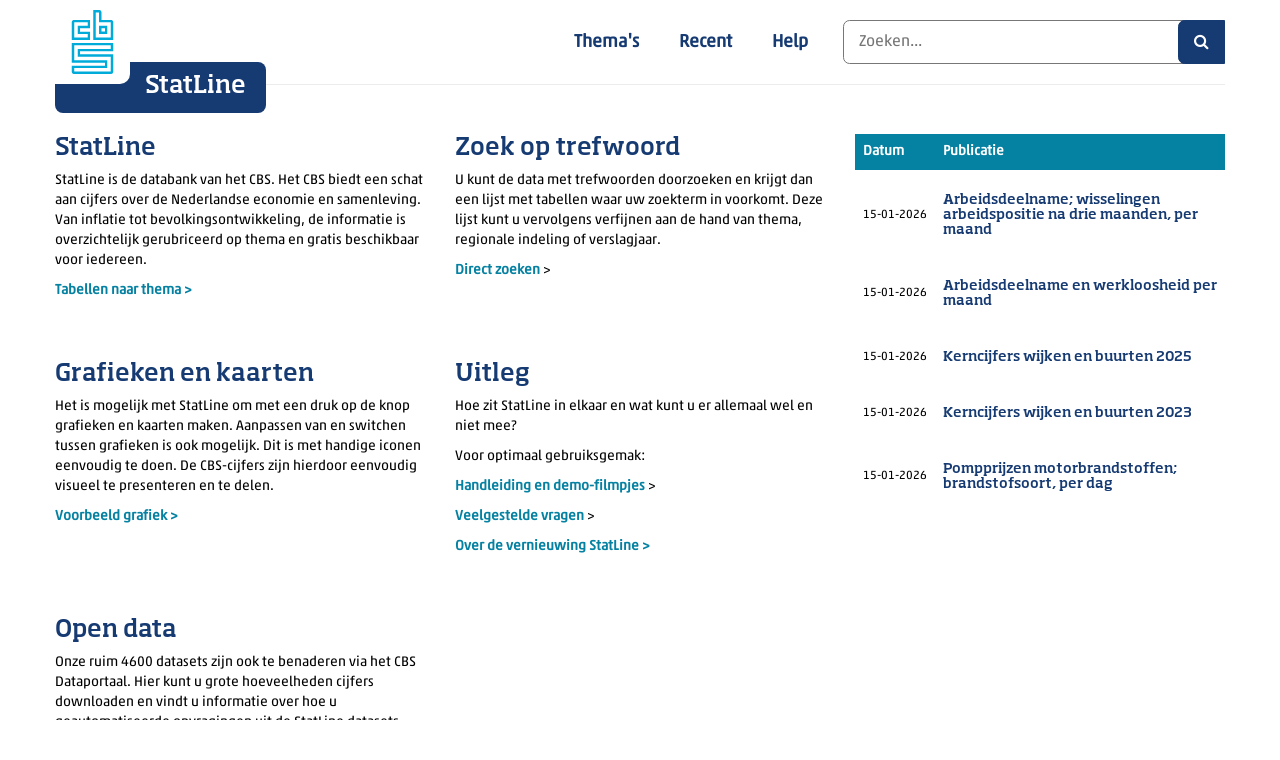

--- FILE ---
content_type: text/html; charset=utf-8
request_url: https://opendata.cbs.nl/
body_size: 9030
content:
<!DOCTYPE html>
<html lang="nl">
<head prefix="og: http://ogp.me/ns# fb: http://ogp.me/ns/fb# website: http://ogp.me/ns/website#">
    <base href="/" />
    <meta charset="utf-8" />
    <meta http-equiv="X-UA-Compatible" content="IE=edge" />

    <meta name="viewport" content="width=device-width, initial-scale=1.0, minimum-scale=1" />
    <meta property="og:image" content="/AngularWebApp/Content/image/cbs-logo-share.png" />

    <link rel="shortcut icon" href="/Content/favicon/favicon.ico" type="image/x-icon">
    <link rel="icon" type="image/png" sizes="64x64" href="/Content/favicon/favicon-64x64.png">
    <link rel="icon" type="image/png" sizes="32x32" href="/Content/favicon/favicon-32x32.png">
    <link rel="icon" type="image/png" sizes="16x16" href="/Content/favicon/favicon-16x16.png">
    <link rel="apple-touch-icon" sizes="180x180" href="/Content/favicon/favicon-180x180.png">
    <link rel="icon" sizes="192x192" href="/Content/favicon/favicon-192x192.png">
    <link rel="manifest" href="/manifest.json">

        <link href="https://maxcdn.bootstrapcdn.com/bootstrap/3.0.0/css/bootstrap.min.css" rel="stylesheet" integrity="sha384-dkTxiR4Mv8i0ubTj0fsgTCmhYmOtrc0o6rdrEO6hDZs9cAifak0Y2VVL2cecWHLQ" crossorigin="anonymous">
    <link href="/Content/site-css?v=8jopwcuZI3I6PKCfPYsp3au3MADWvpVtQVbccs4xVmk1" rel="stylesheet"/>

    <link href="/Content/css-ext?v=oS3QJwOnj1Mpi2MiknG706JGocH82red34JYd96AlDo1" rel="stylesheet"/>

    <!-- nv.d3 zit niet in de bundle omdat het ingebed moet worden in SVG -->
    <link href="/Content/nv.d3.css" rel="stylesheet" type="text/css" title="nv.d3" />
    <link href="/Content/graphs.css" rel="stylesheet" type="text/css" title="graphs" />
    <!-- Site-nvd3 zit niet in de bundle omdat het ingebed moet worden in SVG -->
    <link href="/Content/Site-nvd3.css" rel="stylesheet" type="text/css" />
    <title>CBS Statline</title>
    <script src="/Scripts/CatalogConfig.js"></script>
    <script src="/Scripts/Cbs.Settings.js"></script>
    <script>
        //base tag not for cordava
        var doHashBang = (location.hash === '#/') ? 'true' : 'false';
        if (doHashBang !== 'true') {
            document.write("<base href=\"/\" />");
        }
    </script>

<script>NS_CSM_td=336821458;NS_CSM_pd=275116667;NS_CSM_u="/clm10";NS_CSM_col="AAAAAAWZs4yc454CqIDXW5uDbz9sOMuFjwsxN56H8Fe/Il4uzOK494/POAvz72qdj3QGyR0tTwAVTvJtLQJ+HPLUHk+V";</script><script type="text/javascript">function sendTimingInfoInit(){setTimeout(sendTimingInfo,0)}function sendTimingInfo(){var wp=window.performance;if(wp){var c1,c2,t;c1=wp.timing;if(c1){var cm={};cm.ns=c1.navigationStart;if((t=c1.unloadEventStart)>0)cm.us=t;if((t=c1.unloadEventEnd)>0)cm.ue=t;if((t=c1.redirectStart)>0)cm.rs=t;if((t=c1.redirectEnd)>0)cm.re=t;cm.fs=c1.fetchStart;cm.dls=c1.domainLookupStart;cm.dle=c1.domainLookupEnd;cm.cs=c1.connectStart;cm.ce=c1.connectEnd;if((t=c1.secureConnectionStart)>0)cm.scs=t;cm.rqs=c1.requestStart;cm.rss=c1.responseStart;cm.rse=c1.responseEnd;cm.dl=c1.domLoading;cm.di=c1.domInteractive;cm.dcls=c1.domContentLoadedEventStart;cm.dcle=c1.domContentLoadedEventEnd;cm.dc=c1.domComplete;if((t=c1.loadEventStart)>0)cm.ls=t;if((t=c1.loadEventEnd)>0)cm.le=t;cm.tid=NS_CSM_td;cm.pid=NS_CSM_pd;cm.ac=NS_CSM_col;var xhttp=new XMLHttpRequest();if(xhttp){var JSON=JSON||{};JSON.stringify=JSON.stringify||function(ob){var t=typeof(ob);if(t!="object"||ob===null){if(t=="string")ob='"'+ob+'"';return String(ob);}else{var n,v,json=[],arr=(ob&&ob.constructor==Array);for(n in ob){v=ob[n];t=typeof(v);if(t=="string")v='"'+v+'"';else if(t=="object"&&v!==null)v=JSON.stringify(v);json.push((arr?"":'"'+n+'":')+String(v));}return(arr?"[":"{")+String(json)+(arr?"]":"}");}};xhttp.open("POST",NS_CSM_u,true);xhttp.send(JSON.stringify(cm));}}}}if(window.addEventListener)window.addEventListener("load",sendTimingInfoInit,false);else if(window.attachEvent)window.attachEvent("onload",sendTimingInfoInit);else window.onload=sendTimingInfoInit;</script></head>

<body ng-app="CbsApp" ng-class="{isInIframe: isInIframe}">
        <script type="text/javascript">
            (function (window, document, dataLayerName, id) {
                window[dataLayerName] = window[dataLayerName] || [], window[dataLayerName].push({ start: (new Date).getTime(), event: "stg.start" }); var scripts = document.getElementsByTagName('script')[0], tags = document.createElement('script');
                function stgCreateCookie(a, b, c) { var d = ""; if (c) { var e = new Date; e.setTime(e.getTime() + 24 * c * 60 * 60 * 1e3), d = "; expires=" + e.toUTCString() } document.cookie = a + "=" + b + d + "; path=/" }
                var isStgDebug = (window.location.href.match("stg_debug") || document.cookie.match("stg_debug")) && !window.location.href.match("stg_disable_debug"); stgCreateCookie("stg_debug", isStgDebug ? 1 : "", isStgDebug ? 14 : -1);
                var qP = []; dataLayerName !== "dataLayer" && qP.push("data_layer_name=" + dataLayerName), isStgDebug && qP.push("stg_debug"); var qPString = qP.length > 0 ? ("?" + qP.join("&")) : "";
                tags.async = !0, tags.src = "https://cbs.containers.piwik.pro/" + id + ".js" + qPString, scripts.parentNode.insertBefore(tags, scripts);
                !function (a, n, i) { a[n] = a[n] || {}; for (var c = 0; c < i.length; c++)!function (i) { a[n][i] = a[n][i] || {}, a[n][i].api = a[n][i].api || function () { var a = [].slice.call(arguments, 0); "string" == typeof a[0] && window[dataLayerName].push({ event: n + "." + i + ":" + a[0], parameters: [].slice.call(arguments, 1) }) } }(i[c]) }(window, "ppms", ["tm", "cm"]);
            })(window, document, 'dataLayer', '502f4470-5816-4245-a2c3-5497d44ffbe1');
        </script>

    
<header ui-view name="header" class="header" ng-if="!isInIframe"></header>


<main ui-view name="main" class="main"></main>


<footer ui-view name="footer" class="footer" ng-if="!isInIframe"></footer>

        <script src="https://cdnjs.cloudflare.com/ajax/libs/jquery/3.5.1/jquery.min.js" integrity="sha512-bLT0Qm9VnAYZDflyKcBaQ2gg0hSYNQrJ8RilYldYQ1FxQYoCLtUjuuRuZo+fjqhx/qtq/1itJ0C2ejDxltZVFg==" crossorigin="anonymous"></script>
        <script src="https://cdnjs.cloudflare.com/ajax/libs/jqueryui/1.11.4/jquery-ui.min.js" integrity="sha256-xNjb53/rY+WmG+4L6tTl9m6PpqknWZvRt0rO1SRnJzw=" crossorigin="anonymous"></script>
<script src="/bundles/jquery-addon?v=D7M3Mj2hmdORYR3TXb52ccx5TLchwL2ac3DNVCHI4rU1"></script>
        <script src="https://maxcdn.bootstrapcdn.com/bootstrap/3.0.0/js/bootstrap.min.js" integrity="sha384-Zzs5x1/YUvlxpCu06c197tRCubLCMA7pCoHbZeoZuz/oEgYD6NVmvLzDSKYBoc3J" crossorigin="anonymous"></script>
        <script src="https://cdnjs.cloudflare.com/ajax/libs/bootbox.js/4.4.0/bootbox.min.js" integrity="sha256-4F7e4JsAJyLUdpP7Q8Sah866jCOhv72zU5E8lIRER4w=" crossorigin="anonymous"></script>
        <script src="https://cdnjs.cloudflare.com/ajax/libs/angular.js/1.4.7/angular.min.js" integrity="sha256-6Yu7R8io0sEFNtrtytY3qQsLnaweva/4m25Zq5z1XU8=" crossorigin="anonymous"></script>
        <script src="https://cdnjs.cloudflare.com/ajax/libs/angular.js/1.4.7/angular-sanitize.min.js" integrity="sha256-AErGKuSfs/cd2ygqsgrNyFrcHC7+l05qQc5OGo9bolM=" crossorigin="anonymous"></script>
        <script src="https://cdnjs.cloudflare.com/ajax/libs/angular.js/1.4.7/i18n/angular-locale_nl.js" integrity="sha256-Hk+TzgxlLK5No1QWyuravy94Mpt1b+j7vJg13ALqTw8=" crossorigin="anonymous"></script>
        <script src="https://cdnjs.cloudflare.com/ajax/libs/angular.js/1.4.7/angular-mocks.js" integrity="sha256-QxPLbikkLFq+DLWCoR9E8m6v/su0nOZltbfhj9pLjAA=" crossorigin="anonymous"></script>
<script src="/bundles/angular-modules?v=utF7gDeJumOduVUCeSQKhopIFn3UAaLKe11FMzhZGrw1"></script>
        <script src="https://cdnjs.cloudflare.com/ajax/libs/lodash.js/4.17.20/lodash.min.js" integrity="sha512-90vH1Z83AJY9DmlWa8WkjkV79yfS2n2Oxhsi2dZbIv0nC4E6m5AbH8Nh156kkM7JePmqD6tcZsfad1ueoaovww==" crossorigin="anonymous"></script>
        <script src="https://cdnjs.cloudflare.com/ajax/libs/modernizr/2.8.3/modernizr.min.js" integrity="sha256-0rguYS0qgS6L4qVzANq4kjxPLtvnp5nn2nB5G1lWRv4=" crossorigin="anonymous"></script>
        <script src="https://cdnjs.cloudflare.com/ajax/libs/d3/3.5.9/d3.min.js" integrity="sha256-hEd2WKiMAp4m8e058Ypeoalf3aMLIrBytYIkdM225a4=" crossorigin="anonymous"></script>
        <script src="/Scripts/misc/geojson-rewind@0.3.1.js"></script>
        <script src="/Scripts/d3/nv.d3.min.js"></script>
    <script src="/bundles/misc?v=xI6STGtUg2HDLljmAwLiwVYBWoDmtLBpc_P5d6lmrh41"></script>

    <script src="/bundles/react?v=TdYVwXdfiMkkmMvVTYtEp8lDmW448anPbsdth5MSXaw1"></script>

    <script src="/Scripts/styled-components/styled-components.min.js"></script>
    
        <script>
            settings.hasInternetAccess = true;
        </script>
    <script src="/bundles/cbsapp?v=PkIot414hz0Cl06970u2bx_VNzoOjqMC2j8VNj2BcA01"></script>

</body>
</html>


--- FILE ---
content_type: text/plain;charset=utf-8
request_url: https://opendata.cbs.nl/solr/CBS_nl/select?q=*:*&rows=5&fq=PublicationChangedDate:[NOW/MONTH-1MONTHS%20TO%20NOW]&sort=PublicationChangedDate%20desc&wt=json
body_size: 3197
content:
{
  "responseHeader":{
    "status":0,
    "QTime":1,
    "params":{
      "q":"*:*",
      "fq":"PublicationChangedDate:[NOW/MONTH-1MONTHS TO NOW]",
      "sort":"PublicationChangedDate desc",
      "rows":"5",
      "wt":"json"}},
  "response":{"numFound":318,"start":0,"maxScore":1.0,"numFoundExact":true,"docs":[
      {
        "PublicationKey":"82848NED",
        "PublicationTitle":"Arbeidsdeelname; wisselingen arbeidspositie na drie maanden, per maand",
        "PublicationSummary":"Wisselingen werkzaam, werkloos, niet-beroepsbevolking, verandering van \narbeidspositie, arbeidsmarktdynamiek maandcijfers arbeidsmarktwisselingen",
        "PublicationGraphTypes":"Table,Bar,Line",
        "PublicationFrequency":"Permaand",
        "PublicationPeriod":"januari 2003 - december 2025",
        "PublicationReasonDelivery":"Actualisering",
        "PublicationChangedDate":"2026-01-15T05:30:00Z",
        "SearchPriority":"2",
        "score":1.0},
      {
        "PublicationKey":"80590ned",
        "PublicationTitle":"Arbeidsdeelname en werkloosheid per maand ",
        "PublicationSummary":"Werkzame, werkloze en niet beroepsbevolking volgens internationale \ndefinitie naar geslacht en leeftijd",
        "PublicationGraphTypes":"Table,Bar,Line",
        "PublicationFrequency":"Permaand",
        "PublicationPeriod":"2003 januari – 2025 december",
        "PublicationReasonDelivery":"Actualisering",
        "PublicationChangedDate":"2026-01-15T05:30:00Z",
        "SearchPriority":"3",
        "score":1.0},
      {
        "PublicationKey":"86165NED",
        "PublicationTitle":"Kerncijfers wijken en buurten 2025",
        "PublicationSummary":"Kerncijfers over demografische en sociaal-economische kenmerken\nUitgesplitst naar gemeenten, wijken en buurten",
        "PublicationGraphTypes":"Table,Map",
        "PublicationFrequency":"Onregelmatig",
        "PublicationPeriod":"2025",
        "PublicationReasonDelivery":"Herontwerp",
        "PublicationChangedDate":"2026-01-15T01:00:00Z",
        "SearchPriority":"2",
        "score":1.0},
      {
        "PublicationKey":"85618NED",
        "PublicationTitle":"Kerncijfers wijken en buurten 2023",
        "PublicationSummary":"Kerncijfers over demografische en sociaal-economische kenmerken\nUitgesplitst naar gemeenten, wijken en buurten",
        "PublicationGraphTypes":"Table,Map",
        "PublicationFrequency":"Onregelmatig",
        "PublicationPeriod":"2023",
        "PublicationReasonDelivery":"ActualiseringBijzonder",
        "PublicationChangedDate":"2026-01-15T01:00:00Z",
        "SearchPriority":"2",
        "score":1.0},
      {
        "PublicationKey":"80416ned",
        "PublicationTitle":"Pompprijzen motorbrandstoffen; brandstofsoort, per dag",
        "PublicationSummary":"Gemiddelde prijzen motorbrandstoffen: Benzine Euro95, Diesel en Lpg\nPompprijzen per dag",
        "PublicationGraphTypes":"Table,Bar,Line",
        "PublicationFrequency":"Perweek",
        "PublicationPeriod":"1 januari 2006 - 12 januari 2026",
        "PublicationReasonDelivery":"Actualisering",
        "PublicationChangedDate":"2026-01-15T01:00:00Z",
        "SearchPriority":"3",
        "score":1.0}]
  }}


--- FILE ---
content_type: text/javascript; charset=utf-8
request_url: https://opendata.cbs.nl/bundles/angular-modules?v=utF7gDeJumOduVUCeSQKhopIFn3UAaLKe11FMzhZGrw1
body_size: 83688
content:
(function(n,t){var f=t.isDefined,r=t.isUndefined,e=t.isNumber,i=t.isObject,o=t.isArray,s=t.isString,h=t.extend,u=t.toJson;t.module("LocalStorageModule",[]).provider("localStorageService",function(){this.prefix="ls";this.storageType="localStorage";this.cookie={expiry:30,path:"/",secure:!1};this.defaultToCookie=!0;this.notify={setItem:!0,removeItem:!1};this.setPrefix=function(n){return this.prefix=n,this};this.setStorageType=function(n){return this.storageType=n,this};this.setDefaultToCookie=function(n){return this.defaultToCookie=!!n,this};this.setStorageCookie=function(n,t,i){return this.cookie.expiry=n,this.cookie.path=t,this.cookie.secure=i,this};this.setStorageCookieDomain=function(n){return this.cookie.domain=n,this};this.setNotify=function(n,t){return this.notify={setItem:n,removeItem:t},this};this.$get=["$rootScope","$window","$document","$parse","$timeout",function(n,t,c,l,a){function ut(i){if(i||(i=t.event),tt.setItem&&s(i.key)&&pt(i.key)){var r=st(i.key);a(function(){n.$broadcast("LocalStorageModule.notification.changed",{key:r,newvalue:i.newValue,storageType:v.storageType})})}}var v=this,y=v.prefix,nt=v.cookie,tt=v.notify,k=v.storageType,b,vt,yt;c?c[0]&&(c=c[0]):c=document;y.substr(-1)!=="."&&(y=!y?"":y+".");var d=function(n){return y+n},st=function(n){return n.replace(new RegExp("^"+y,"g"),"")},pt=function(n){return n.indexOf(y)===0},ht=function(){try{var i=k in t&&t[k]!==null,r=d("__"+Math.round(Math.random()*1e7));return i&&(b=t[k],b.setItem(r,""),b.removeItem(r)),i}catch(u){return v.defaultToCookie&&(k="cookie"),n.$broadcast("LocalStorageModule.notification.error",u.message),!1}},p=ht(),ft=function(t,i,f){var e=g();try{if(w(f),i=r(i)?null:u(i),!p&&v.defaultToCookie||v.storageType==="cookie")return p||n.$broadcast("LocalStorageModule.notification.warning","LOCAL_STORAGE_NOT_SUPPORTED"),tt.setItem&&n.$broadcast("LocalStorageModule.notification.setitem",{key:t,newvalue:i,storageType:"cookie"}),it(t,i);try{b&&b.setItem(d(t),i);tt.setItem&&n.$broadcast("LocalStorageModule.notification.setitem",{key:t,newvalue:i,storageType:v.storageType})}catch(o){return n.$broadcast("LocalStorageModule.notification.error",o.message),it(t,i)}return!0}finally{w(e)}},ct=function(t,i){var u=g(),r;try{if(w(i),!p&&v.defaultToCookie||v.storageType==="cookie")return p||n.$broadcast("LocalStorageModule.notification.warning","LOCAL_STORAGE_NOT_SUPPORTED"),at(t);if(r=b?b.getItem(d(t)):null,!r||r==="null")return null;try{return JSON.parse(r)}catch(f){return r}}finally{w(u)}},lt=function(){var u=g(),r,i,t;try{for(r=0,arguments.length>=1&&(arguments[arguments.length-1]==="localStorage"||arguments[arguments.length-1]==="sessionStorage")&&(r=1,w(arguments[arguments.length-1])),i=0;i<arguments.length-r;i++)if(t=arguments[i],!p&&v.defaultToCookie||v.storageType==="cookie")p||n.$broadcast("LocalStorageModule.notification.warning","LOCAL_STORAGE_NOT_SUPPORTED"),tt.removeItem&&n.$broadcast("LocalStorageModule.notification.removeitem",{key:t,storageType:"cookie"}),rt(t);else try{b.removeItem(d(t));tt.removeItem&&n.$broadcast("LocalStorageModule.notification.removeitem",{key:t,storageType:v.storageType})}catch(f){n.$broadcast("LocalStorageModule.notification.error",f.message);rt(t)}}finally{w(u)}},wt=function(t){var f=g(),i,r,u;try{if(w(t),!p)return n.$broadcast("LocalStorageModule.notification.warning","LOCAL_STORAGE_NOT_SUPPORTED"),[];i=y.length;r=[];for(u in b)if(u.substr(0,i)===y)try{r.push(u.substr(i))}catch(e){return n.$broadcast("LocalStorageModule.notification.error",e.Description),[]}return r}finally{w(f)}},bt=function(t,i){var o=g(),f,e,u,r;try{if(w(i),f=!y?new RegExp:new RegExp("^"+y),e=!t?new RegExp:new RegExp(t),!p&&v.defaultToCookie||v.storageType==="cookie")return p||n.$broadcast("LocalStorageModule.notification.warning","LOCAL_STORAGE_NOT_SUPPORTED"),ot();if(!p&&!v.defaultToCookie)return!1;u=y.length;for(r in b)if(f.test(r)&&e.test(r.substr(u)))try{lt(r.substr(u))}catch(s){return n.$broadcast("LocalStorageModule.notification.error",s.message),ot()}return!0}finally{w(o)}},et=function(){try{return t.navigator.cookieEnabled||"cookie"in c&&(c.cookie.length>0||(c.cookie="test").indexOf.call(c.cookie,"test")>-1)}catch(i){return n.$broadcast("LocalStorageModule.notification.error",i.message),!1}}(),it=function(t,f,s,h){var y;if(r(f))return!1;if((o(f)||i(f))&&(f=u(f)),!et)return n.$broadcast("LocalStorageModule.notification.error","COOKIES_NOT_SUPPORTED"),!1;try{var a="",l=new Date,v="";f===null?(l.setTime(l.getTime()+-864e5),a="; expires="+l.toGMTString(),f=""):e(s)&&s!==0?(l.setTime(l.getTime()+s*864e5),a="; expires="+l.toGMTString()):nt.expiry!==0&&(l.setTime(l.getTime()+nt.expiry*864e5),a="; expires="+l.toGMTString());!t||(y="; path="+nt.path,nt.domain&&(v="; domain="+nt.domain),typeof h=="boolean"?h===!0&&(v+="; secure"):nt.secure===!0&&(v+="; secure"),c.cookie=d(t)+"="+encodeURIComponent(f)+a+y+v)}catch(p){return n.$broadcast("LocalStorageModule.notification.error",p.message),!1}return!0},at=function(t){var f,r,i,u,e;if(!et)return n.$broadcast("LocalStorageModule.notification.error","COOKIES_NOT_SUPPORTED"),!1;for(f=c.cookie&&c.cookie.split(";")||[],r=0;r<f.length;r++){for(i=f[r];i.charAt(0)===" ";)i=i.substring(1,i.length);if(i.indexOf(d(t)+"=")===0){u=decodeURIComponent(i.substring(y.length+t.length+1,i.length));try{return e=JSON.parse(u),typeof e=="number"?u:e}catch(o){return u}}}return null},rt=function(n){it(n,null)},ot=function(){for(var n=null,u=y.length,i=c.cookie.split(";"),r,t=0;t<i.length;t++){for(n=i[t];n.charAt(0)===" ";)n=n.substring(1,n.length);r=n.substring(u,n.indexOf("="));rt(r)}},g=function(){return k},w=function(n){return n&&k!==n&&(k=n,p=ht()),p},kt=function(n,t,r,u,e){u=u||t;var o=ct(u,e);return o===null&&f(r)?o=r:i(o)&&i(r)&&(o=h(o,r)),l(t).assign(n,o),n.$watch(t,function(n){ft(u,n,e)},i(n[t]))};return p&&(t.addEventListener?(t.addEventListener("storage",ut,!1),n.$on("$destroy",function(){t.removeEventListener("storage",ut)})):t.attachEvent&&(t.attachEvent("onstorage",ut),n.$on("$destroy",function(){t.detachEvent("onstorage",ut)}))),vt=function(n){var f=g(),r,u,i;try{for(w(n),r=0,u=t[k],i=0;i<u.length;i++)u.key(i).indexOf(y)===0&&r++;return r}finally{w(f)}},yt=function(n){y=n},{isSupported:p,getStorageType:g,setStorageType:w,setPrefix:yt,set:ft,add:ft,get:ct,keys:wt,remove:lt,clearAll:bt,bind:kt,deriveKey:d,underiveKey:st,length:vt,defaultToCookie:this.defaultToCookie,cookie:{isSupported:et,set:it,add:it,get:at,remove:rt,clearAll:ot}}}]})})(window,window.angular),function(){"use strict";var n=angular.module("angularModalService",[]);n.factory("ModalService",["$animate","$document","$compile","$controller","$http","$rootScope","$q","$templateRequest","$timeout",function(n,t,i,r,u,f,e,o,s){function c(){var u=this,c=function(n,t){var i=e.defer();return n?i.resolve(n):t?o(t,!0).then(function(n){i.resolve(n)},function(n){i.reject(n)}):i.reject("No template or templateUrl has been specified."),i.promise},t=function(t,i){var r=t.children();return r.length>0?n.enter(i,t,r[r.length-1]):n.enter(i,t)};u.showModal=function(u){var o=e.defer(),l=u.controller;return l?(c(u.template,u.templateUrl).then(function(c){var a=(u.scope||f).$new(),y=e.defer(),k=e.defer(),v={$scope:a,close:function(t,i){(i===undefined||i===null)&&(i=0);s(function(){y.resolve(t);n.leave(l).then(function(){k.resolve(t);a.$destroy();v.close=null;o=null;y=null;b=null;v=null;l=null;a=null})},i)}},d,l,p,w,b;u.inputs&&angular.extend(v,u.inputs);d=i(c);l=d(a);v.$element=l;p=a[u.controllerAs];w=r(u.controller,v,!1,u.controllerAs);u.controllerAs&&p&&angular.extend(w,p);u.appendElement?t(u.appendElement,l):t(h,l);b={controller:w,scope:a,element:l,close:y.promise,closed:k.promise};o.resolve(b)}).then(null,function(n){o.reject(n)}),o.promise):(o.reject("No controller has been specified."),o.promise)}}var h=t.find("body");return new c}])}(),function(n,t){typeof define=="function"&&define.amd?define([],function(){return t()}):typeof exports=="object"?module.exports=t():t()}(this,function(){function t(n){"use strict";var i=n.storageKey(),t=n.storage(),r=function(){var r=n.preferredLanguage();angular.isString(r)?n.use(r):t.put(i,n.use())};r.displayName="fallbackFromIncorrectStorageValue";t?t.get(i)?n.use(t.get(i))["catch"](r):r():angular.isString(n.preferredLanguage())&&n.use(n.preferredLanguage())}function h(){"use strict";var t,i=null,u=!1,f=!1,n;n={sanitize:function(n,t){return t==="text"&&(n=o(n)),n},escape:function(n,t){return t==="text"&&(n=e(n)),n},sanitizeParameters:function(n,t){return t==="params"&&(n=r(n,o)),n},escapeParameters:function(n,t){return t==="params"&&(n=r(n,e)),n}};n.escaped=n.escapeParameters;this.addStrategy=function(t,i){return n[t]=i,this};this.removeStrategy=function(t){return delete n[t],this};this.useStrategy=function(n){return u=!0,i=n,this};this.$get=["$injector","$log",function(r,e){var o={},s=function(t,i,u){return angular.forEach(u,function(u){if(angular.isFunction(u))t=u(t,i);else if(angular.isFunction(n[u]))t=n[u](t,i);else if(angular.isString(n[u])){if(!o[n[u]])try{o[n[u]]=r.get(n[u])}catch(f){o[n[u]]=function(){};throw new Error("pascalprecht.translate.$translateSanitization: Unknown sanitization strategy: '"+u+"'");}t=o[n[u]](t,i)}else throw new Error("pascalprecht.translate.$translateSanitization: Unknown sanitization strategy: '"+u+"'");}),t},h=function(){u||f||(e.warn("pascalprecht.translate.$translateSanitization: No sanitization strategy has been configured. This can have serious security implications. See http://angular-translate.github.io/docs/#/guide/19_security for details."),f=!0)};return r.has("$sanitize")&&(t=r.get("$sanitize")),{useStrategy:function(n){return function(t){n.useStrategy(t)}}(this),sanitize:function(n,t,r){if(i||h(),arguments.length<3&&(r=i),!r)return n;var u=angular.isArray(r)?r:[r];return s(n,t,u)}}}];var e=function(n){var t=angular.element("<div><\/div>");return t.text(n),t.html()},o=function(n){if(!t)throw new Error("pascalprecht.translate.$translateSanitization: Error cannot find $sanitize service. Either include the ngSanitize module (https://docs.angularjs.org/api/ngSanitize) or use a sanitization strategy which does not depend on $sanitize, such as 'escape'.");return t(n)},r=function(n,t){if(angular.isObject(n)){var i=angular.isArray(n)?[]:{};return angular.forEach(n,function(n,u){i[u]=r(n,t)}),i}return angular.isNumber(n)?n:t(n)}}function i(n,t,i,r){"use strict";var e={},o,b=[],k,u,nt,f,l,a,tt=n,rt,s,pt,ut=[],h,ft="translate-cloak",et,d,g,wt=!1,it=!1,v=".",ot=!1,y,st=0,ht=!0,ct="default",bt={"default":function(n){return(n||"").split("-").join("_")},java:function(n){var i=(n||"").split("-").join("_"),t=i.split("_");return t.length>1?t[0].toLowerCase()+"_"+t[1].toUpperCase():i},bcp47:function(n){var i=(n||"").split("_").join("-"),t=i.split("-");return t.length>1?t[0].toLowerCase()+"-"+t[1].toUpperCase():i}},ni="2.8.1",kt=function(){if(angular.isFunction(r.getLocale))return r.getLocale();var u=t.$get().navigator,f=["language","browserLanguage","systemLanguage","userLanguage"],n,i;if(angular.isArray(u.languages))for(n=0;n<u.languages.length;n++)if(i=u.languages[n],i&&i.length)return i;for(n=0;n<f.length;n++)if(i=u[f[n]],i&&i.length)return i;return null},lt,w,at,vt,yt;kt.displayName="angular-translate/service: getFirstBrowserLanguage";lt=function(){var n=kt()||"";return bt[ct]&&(n=bt[ct](n)),n};lt.displayName="angular-translate/service: getLocale";var c=function(n,t){for(var i=0,r=n.length;i<r;i++)if(n[i]===t)return i;return-1},dt=function(){return this.toString().replace(/^\s+|\s+$/g,"")},gt=function(n){for(var i=[],s=angular.lowercase(n),u=0,h=b.length,f,t,e,o,r;u<h;u++)i.push(angular.lowercase(b[u]));if(c(i,s)>-1)return n;if(k)for(t in k)if(e=!1,o=Object.prototype.hasOwnProperty.call(k,t)&&angular.lowercase(t)===angular.lowercase(n),t.slice(-1)==="*"&&(e=t.slice(0,-1)===n.slice(0,t.length-1)),(o||e)&&(f=k[t],c(i,angular.lowercase(f))>-1))return f;return n&&(r=n.split("_"),r.length>1&&c(i,angular.lowercase(r[0]))>-1)?r[0]:n},p=function(n,t){if(!n&&!t)return e;if(n&&!t){if(angular.isString(n))return e[n]}else angular.isObject(e[n])||(e[n]={}),angular.extend(e[n],w(t));return this};this.translations=p;this.cloakClassName=function(n){return n?(ft=n,this):ft};this.nestedObjectDelimeter=function(n){return n?(v=n,this):v};w=function(n,t,i,r){var u,e,o,f;t||(t=[]);i||(i={});for(u in n)Object.prototype.hasOwnProperty.call(n,u)&&(f=n[u],angular.isObject(f)?w(f,t.concat(u),i,u):(e=t.length?""+t.join(v)+v+u:u,t.length&&u===r&&(o=""+t.join(v),i[o]="@:"+e),i[e]=f));return i};w.displayName="flatObject";this.addInterpolation=function(n){return ut.push(n),this};this.useMessageFormatInterpolation=function(){return this.useInterpolation("$translateMessageFormatInterpolation")};this.useInterpolation=function(n){return pt=n,this};this.useSanitizeValueStrategy=function(n){return i.useStrategy(n),this};this.preferredLanguage=function(n){return n?(at(n),this):o};at=function(n){return n&&(o=n),o};this.translationNotFoundIndicator=function(n){return this.translationNotFoundIndicatorLeft(n),this.translationNotFoundIndicatorRight(n),this};this.translationNotFoundIndicatorLeft=function(n){return n?(d=n,this):d};this.translationNotFoundIndicatorRight=function(n){return n?(g=n,this):g};this.fallbackLanguage=function(n){return vt(n),this};vt=function(n){return n?(angular.isString(n)?(nt=!0,u=[n]):angular.isArray(n)&&(nt=!1,u=n),angular.isString(o)&&c(u,o)<0&&u.push(o),this):nt?u[0]:u};this.use=function(n){if(n){if(!e[n]&&!h)throw new Error("$translateProvider couldn't find translationTable for langKey: '"+n+"'");return f=n,this}return f};yt=function(n){return n?(tt=n,this):rt?rt+tt:tt};this.storageKey=yt;this.useUrlLoader=function(n,t){return this.useLoader("$translateUrlLoader",angular.extend({url:n},t))};this.useStaticFilesLoader=function(n){return this.useLoader("$translateStaticFilesLoader",n)};this.useLoader=function(n,t){return h=n,et=t||{},this};this.useLocalStorage=function(){return this.useStorage("$translateLocalStorage")};this.useCookieStorage=function(){return this.useStorage("$translateCookieStorage")};this.useStorage=function(n){return a=n,this};this.storagePrefix=function(n){return n?(rt=n,this):n};this.useMissingTranslationHandlerLog=function(){return this.useMissingTranslationHandler("$translateMissingTranslationHandlerLog")};this.useMissingTranslationHandler=function(n){return s=n,this};this.usePostCompiling=function(n){return wt=!!n,this};this.forceAsyncReload=function(n){return it=!!n,this};this.uniformLanguageTag=function(n){return n?angular.isString(n)&&(n={standard:n}):n={},ct=n.standard,this};this.determinePreferredLanguage=function(n){var t=n&&angular.isFunction(n)?n():lt();return o=b.length?gt(t):t,this};this.registerAvailableLanguageKeys=function(n,t){return n?(b=n,t&&(k=t),this):b};this.useLoaderCache=function(n){return n===!1?y=undefined:n===!0?y=!0:typeof n=="undefined"?y="$translationCache":n&&(y=n),this};this.directivePriority=function(n){return n===undefined?st:(st=n,this)};this.statefulFilter=function(n){return n===undefined?ht:(ht=n,this)};this.$get=["$log","$injector","$rootScope","$q",function(n,t,i,r){var lt,ri=t.get(pt||"$translateDefaultInterpolation"),rt=!1,ct={},k={},ti,bt,b=function(n,t,i,e){var v,s,h,l;return angular.isArray(n)?(v=function(n){for(var f={},o=[],h=function(n){var u=r.defer(),o=function(t){f[n]=t;u.resolve([n,t])};return b(n,t,i,e).then(o,o),u.promise},u=0,s=n.length;u<s;u++)o.push(h(n[u]));return r.all(o).then(function(){return f})},v(n)):(s=r.defer(),n&&(n=dt.apply(n)),h=function(){var n=o?k[o]:k[f],t,i;return ti=0,a&&!n&&(t=lt.get(tt),n=k[t],u&&u.length&&(i=c(u,t),ti=i===0?1:0,c(u,o)<0&&u.push(o))),n}(),h?(l=function(){wi(n,t,i,e).then(s.resolve,s.reject)},l.displayName="promiseResolved",h["finally"](l,s.reject)):wi(n,t,i,e).then(s.resolve,s.reject),s.promise)},ui=function(n){return d&&(n=[d,n].join(" ")),g&&(n=[n,g].join(" ")),n},fi=function(n){f=n;a&&lt.put(b.storageKey(),f);i.$emit("$translateChangeSuccess",{language:n});ri.setLocale(f);var t=function(n,t){ct[t].setLocale(f)};t.displayName="eachInterpolatorLocaleSetter";angular.forEach(ct,t);i.$emit("$translateChangeEnd",{language:n})},kt=function(n){var f,u,s,e,o;if(!n)throw"No language key specified for loading.";return f=r.defer(),i.$emit("$translateLoadingStart",{language:n}),rt=!0,u=y,typeof u=="string"&&(u=t.get(u)),s=angular.extend({},et,{key:n,$http:angular.extend({},{cache:u},et.$http)}),e=function(t){var r={};i.$emit("$translateLoadingSuccess",{language:n});angular.isArray(t)?angular.forEach(t,function(n){angular.extend(r,w(n))}):angular.extend(r,w(t));rt=!1;f.resolve({key:n,table:r});i.$emit("$translateLoadingEnd",{language:n})},e.displayName="onLoaderSuccess",o=function(n){i.$emit("$translateLoadingError",{language:n});f.reject(n);i.$emit("$translateLoadingEnd",{language:n})},o.displayName="onLoaderError",t.get(h)(s).then(e,o),f.promise},hi,ii,ci,li,ki,oi,di,si;if(a&&(lt=t.get(a),!lt.get||!lt.put))throw new Error("Couldn't use storage '"+a+"', missing get() or put() method!");ut.length&&(hi=function(n){var i=t.get(n);i.setLocale(o||f);ct[i.getInterpolationIdentifier()]=i},hi.displayName="interpolationFactoryAdder",angular.forEach(ut,hi));var gi=function(n){var t=r.defer(),i;return Object.prototype.hasOwnProperty.call(e,n)?t.resolve(e[n]):k[n]?(i=function(n){p(n.key,n.table);t.resolve(n.table)},i.displayName="translationTableResolver",k[n].then(i,t.reject)):t.reject(),t.promise},ai=function(n,t,i,u){var e=r.defer(),o=function(r){if(Object.prototype.hasOwnProperty.call(r,t)){u.setLocale(n);var o=r[t];o.substr(0,2)==="@:"?ai(n,o.substr(2),i,u).then(e.resolve,e.reject):e.resolve(u.interpolate(r[t],i));u.setLocale(f)}else e.reject()};return o.displayName="fallbackTranslationResolver",gi(n).then(o,e.reject),e.promise},vi=function(n,t,i,r){var u,o=e[n];if(o&&Object.prototype.hasOwnProperty.call(o,t)){if(r.setLocale(n),u=r.interpolate(o[t],i),u.substr(0,2)==="@:")return vi(n,u.substr(2),i,r);r.setLocale(f)}return u},ei=function(n,i){if(s){var r=t.get(s)(n,f,i);return r!==undefined?r:n}return n},yi=function(n,t,i,f,e){var o=r.defer(),s;return n<u.length?(s=u[n],ai(s,t,i,f).then(o.resolve,function(){yi(n+1,t,i,f,e).then(o.resolve)})):e?o.resolve(e):o.resolve(ei(t,i)),o.promise},pi=function(n,t,i,r){var f,e;return n<u.length&&(e=u[n],f=vi(e,t,i,r),f||(f=pi(n+1,t,i,r))),f},nr=function(n,t,i,r){return yi(bt>0?bt:ti,n,t,i,r)},tr=function(n,t,i){return pi(bt>0?bt:ti,n,t,i)},wi=function(n,t,i,o){var h=r.defer(),l=f?e[f]:e,v=i?ct[i]:ri,c,a;return l&&Object.prototype.hasOwnProperty.call(l,n)?(c=l[n],c.substr(0,2)==="@:"?b(c.substr(2),t,i,o).then(h.resolve,h.reject):h.resolve(v.interpolate(c,t))):(s&&!rt&&(a=ei(n,t)),f&&u&&u.length?nr(n,t,v,o).then(function(n){h.resolve(n)},function(n){h.reject(ui(n))}):s&&!rt&&a?o?h.resolve(o):h.resolve(a):o?h.resolve(o):h.reject(ui(n))),h.promise},bi=function(n,t,i){var r,h=f?e[f]:e,c=ri,o,l;return ct&&Object.prototype.hasOwnProperty.call(ct,i)&&(c=ct[i]),h&&Object.prototype.hasOwnProperty.call(h,n)?(o=h[n],r=o.substr(0,2)==="@:"?bi(o.substr(2),t,i):c.interpolate(o,t)):(s&&!rt&&(l=ei(n,t)),f&&u&&u.length?(ti=0,r=tr(n,t,c)):r=s&&!rt&&l?l:ui(n)),r},ir=function(n){l===n&&(l=undefined);k[n]=undefined};if(b.preferredLanguage=function(n){return n&&at(n),o},b.cloakClassName=function(){return ft},b.nestedObjectDelimeter=function(){return v},b.fallbackLanguage=function(n){if(n!==undefined&&n!==null){if(vt(n),h&&u&&u.length)for(var t=0,i=u.length;t<i;t++)k[u[t]]||(k[u[t]]=kt(u[t]));b.use(b.use())}return nt?u[0]:u},b.useFallbackLanguage=function(n){if(n!==undefined&&n!==null)if(n){var t=c(u,n);t>-1&&(bt=t)}else bt=0},b.proposedLanguage=function(){return l},b.storage=function(){return lt},b.use=function(n){var t,u;return n?(t=r.defer(),i.$emit("$translateChangeStart",{language:n}),u=gt(n),u&&(n=u),(it||!e[n])&&h&&!k[n]?(l=n,k[n]=kt(n).then(function(i){return p(i.key,i.table),t.resolve(i.key),l===n&&fi(i.key),i},function(n){return i.$emit("$translateChangeError",{language:n}),t.reject(n),i.$emit("$translateChangeEnd",{language:n}),r.reject(n)}),k[n]["finally"](function(){ir(n)})):l===n&&k[n]?k[n].then(function(n){return t.resolve(n.key),n},function(n){return t.reject(n),r.reject(n)}):(t.resolve(n),fi(n)),t.promise):f},b.storageKey=function(){return yt()},b.isPostCompilingEnabled=function(){return wt},b.isForceAsyncReloadEnabled=function(){return it},b.refresh=function(n){function y(){o.resolve();i.$emit("$translateRefreshEnd",{language:n})}function c(){o.reject();i.$emit("$translateRefreshEnd",{language:n})}var o,s,l,t,w,a,v;if(!h)throw new Error("Couldn't refresh translation table, no loader registered!");if(o=r.defer(),i.$emit("$translateRefreshStart",{language:n}),n)e[n]?(v=function(t){p(t.key,t.table);n===f&&fi(f);y()},v.displayName="refreshPostProcessor",kt(n).then(v,c)):c();else{if(s=[],l={},u&&u.length)for(t=0,w=u.length;t<w;t++)s.push(kt(u[t])),l[u[t]]=!0;f&&!l[f]&&s.push(kt(f));a=function(n){e={};angular.forEach(n,function(n){p(n.key,n.table)});f&&fi(f);y()};a.displayName="refreshPostProcessor";r.all(s).then(a,c)}return o.promise},b.instant=function(n,t,i){var a,c,y,r,h,l,p,v;if(n===null||angular.isUndefined(n))return n;if(angular.isArray(n)){for(a={},c=0,y=n.length;c<y;c++)a[n[c]]=b.instant(n[c],t,i);return a}if(angular.isString(n)&&n.length<1)return n;for(n&&(n=dt.apply(n)),h=[],o&&h.push(o),f&&h.push(f),u&&u.length&&(h=h.concat(u)),l=0,p=h.length;l<p;l++)if(v=h[l],e[v]&&(typeof e[v][n]!="undefined"?r=bi(n,t,i):(d||g)&&(r=ui(n))),typeof r!="undefined")break;return r||r===""||(r=ri.interpolate(n,t),s&&!rt&&(r=ei(n,t))),r},b.versionInfo=function(){return ni},b.loaderCache=function(){return y},b.directivePriority=function(){return st},b.statefulFilter=function(){return ht},b.isReady=function(){return ot},ii=r.defer(),ii.promise.then(function(){ot=!0}),b.onReady=function(n){var t=r.defer();return angular.isFunction(n)&&t.promise.then(n),ot?t.resolve():ii.promise.then(t.resolve),t.promise},ci=i.$on("$translateReady",function(){ii.resolve();ci();ci=null}),li=i.$on("$translateChangeEnd",function(){ii.resolve();li();li=null}),h){if(angular.equals(e,{})&&b.use()&&b.use(b.use()),u&&u.length)for(ki=function(n){return p(n.key,n.table),i.$emit("$translateChangeEnd",{language:n.key}),n},oi=0,di=u.length;oi<di;oi++)si=u[oi],(it||!e[si])&&(k[si]=kt(si).then(ki))}else i.$emit("$translateReady",{language:b.use()});return b}]}function r(n,t){"use strict";var i={},r,u="default";return i.setLocale=function(n){r=n},i.getInterpolationIdentifier=function(){return u},i.useSanitizeValueStrategy=function(n){return t.useStrategy(n),this},i.interpolate=function(i,r){r=r||{};r=t.sanitize(r,"params");var u=n(i)(r);return t.sanitize(u,"text")},i}function u(t,i,r,u,f,e){"use strict";var o=function(){return this.toString().replace(/^\s+|\s+$/g,"")};return{restrict:"AE",scope:!0,priority:t.directivePriority(),compile:function(i,s){var c=s.translateValues?s.translateValues:undefined,l=s.translateInterpolation?s.translateInterpolation:undefined,h=i[0].outerHTML.match(/translate-value-+/i),a="^(.*)("+r.startSymbol()+".*"+r.endSymbol()+")(.*)",v="^(.*)"+r.startSymbol()+"(.*)"+r.endSymbol()+"(.*)";return function(i,y,p){var nt,g,it,d,rt;i.interpolateParams={};i.preText="";i.postText="";i.translateNamespace=n(i);var w={},ut=function(n,t,r){var u,e;if(t.translateValues&&angular.extend(n,f(t.translateValues)(i.$parent)),h)for(u in r)Object.prototype.hasOwnProperty.call(t,u)&&u.substr(0,14)==="translateValue"&&u!=="translateValues"&&(e=angular.lowercase(u.substr(14,1))+u.substr(15),n[e]=r[u])},b=function(n){var f,t,u;angular.isFunction(b._unwatchOld)&&(b._unwatchOld(),b._unwatchOld=undefined);angular.equals(n,"")||!angular.isDefined(n)?(f=o.apply(y.text()),t=f.match(a),angular.isArray(t)?(i.preText=t[1],i.postText=t[3],w.translate=r(t[2])(i.$parent),u=f.match(v),angular.isArray(u)&&u[2]&&u[2].length&&(b._unwatchOld=i.$watch(u[2],function(n){w.translate=n;k()}))):w.translate=f):w.translate=n;k()},ft=function(n){p.$observe(n,function(t){w[n]=t;k()})};ut(i.interpolateParams,p,s);nt=!0;p.$observe("translate",function(n){typeof n=="undefined"?b(""):n===""&&nt||(w.translate=n,k());nt=!1});for(g in p)p.hasOwnProperty(g)&&g.substr(0,13)==="translateAttr"&&ft(g);if(p.$observe("translateDefault",function(n){i.defaultText=n}),c&&p.$observe("translateValues",function(n){n&&i.$parent.$watch(function(){angular.extend(i.interpolateParams,f(n)(i.$parent))})}),h){it=function(n){p.$observe(n,function(t){var r=angular.lowercase(n.substr(14,1))+n.substr(15);i.interpolateParams[r]=t})};for(d in p)Object.prototype.hasOwnProperty.call(p,d)&&d.substr(0,14)==="translateValue"&&d!=="translateValues"&&it(d)}var k=function(){for(var n in w)w.hasOwnProperty(n)&&w[n]!==undefined&&et(n,w[n],i,i.interpolateParams,i.defaultText,i.translateNamespace)},et=function(n,i,r,u,f,e){i?(e&&i.charAt(0)==="."&&(i=e+i),t(i,u,l,f).then(function(t){tt(t,r,!0,n)},function(t){tt(t,r,!1,n)})):tt(i,r,!1,n)},tt=function(n,i,r,f){var e;if(f==="translate"){r||typeof i.defaultText=="undefined"||(n=i.defaultText);y.empty().append(i.preText+n+i.postText);var h=t.isPostCompilingEnabled(),o=typeof s.translateCompile!="undefined",c=o&&s.translateCompile!=="false";(h&&!o||c)&&u(y.contents())(i)}else r||typeof i.defaultText=="undefined"||(n=i.defaultText),e=p.$attr[f],e.substr(0,5)==="data-"&&(e=e.substr(5)),e=e.substr(15),y.attr(e,n)};(c||h||p.translateDefault)&&i.$watch("interpolateParams",k,!0);rt=e.$on("$translateChangeSuccess",k);y.text().length?p.translate?b(p.translate):b(""):p.translate&&b(p.translate);k();i.$on("$destroy",rt)}}}}function n(t){"use strict";return t.translateNamespace?t.translateNamespace:t.$parent?n(t.$parent):void 0}function f(n){"use strict";return{compile:function(t){var i=function(){t.addClass(n.cloakClassName())},r=function(){t.removeClass(n.cloakClassName())};n.onReady(function(){r()});return i(),function(t,u,f){f.translateCloak&&f.translateCloak.length&&f.$observe("translateCloak",function(t){n(t).then(r,i)})}}}}function s(){"use strict";return{restrict:"A",scope:!0,compile:function(){return{pre:function(t,i,r){t.translateNamespace=n(t);t.translateNamespace&&r.translateNamespace.charAt(0)==="."?t.translateNamespace+=r.translateNamespace:t.translateNamespace=r.translateNamespace}}}}}function n(t){"use strict";return t.translateNamespace?t.translateNamespace:t.$parent?n(t.$parent):void 0}function e(n,t){"use strict";var i=function(i,r,u){return angular.isObject(r)||(r=n(r)(this)),t.instant(i,r,u)};return t.statefulFilter()&&(i.$stateful=!0),i}function o(n){"use strict";return n("translations")}return angular.module("pascalprecht.translate",["ng"]).run(t),t.$inject=["$translate"],t.displayName="runTranslate",angular.module("pascalprecht.translate").provider("$translateSanitization",h),angular.module("pascalprecht.translate").constant("pascalprechtTranslateOverrider",{}).provider("$translate",i),i.$inject=["$STORAGE_KEY","$windowProvider","$translateSanitizationProvider","pascalprechtTranslateOverrider"],i.displayName="displayName",angular.module("pascalprecht.translate").factory("$translateDefaultInterpolation",r),r.$inject=["$interpolate","$translateSanitization"],r.displayName="$translateDefaultInterpolation",angular.module("pascalprecht.translate").constant("$STORAGE_KEY","NG_TRANSLATE_LANG_KEY"),angular.module("pascalprecht.translate").directive("translate",u),u.$inject=["$translate","$q","$interpolate","$compile","$parse","$rootScope"],u.displayName="translateDirective",angular.module("pascalprecht.translate").directive("translateCloak",f),f.$inject=["$translate"],f.displayName="translateCloakDirective",angular.module("pascalprecht.translate").directive("translateNamespace",s),s.displayName="translateNamespaceDirective",angular.module("pascalprecht.translate").filter("translate",e),e.$inject=["$parse","$translate"],e.displayName="translateFilterFactory",angular.module("pascalprecht.translate").factory("$translationCache",o),o.$inject=["$cacheFactory"],o.displayName="$translationCache","pascalprecht.translate"}),function(n,t){typeof define=="function"&&define.amd?define([],function(){return t()}):typeof exports=="object"?module.exports=t():t()}(this,function(){function n(n,t){"use strict";return function(i){if(!i||!i.url)throw new Error("Couldn't use urlLoader since no url is given!");var r={};return r[i.queryParameter||"lang"]=i.key,t(angular.extend({url:i.url,params:r,method:"GET"},i.$http)).then(function(n){return n.data},function(){return n.reject(i.key)})}}return angular.module("pascalprecht.translate").factory("$translateUrlLoader",n),n.$inject=["$q","$http"],n.displayName="$translateUrlLoader","pascalprecht.translate"}),function(n,t){typeof define=="function"&&define.amd?define([],function(){return t()}):typeof exports=="object"?module.exports=t():t()}(this,function(){function n(n,t){"use strict";return function(i){var r;if(!i||!angular.isArray(i.files)&&(!angular.isString(i.prefix)||!angular.isString(i.suffix)))throw new Error("Couldn't load static files, no files and prefix or suffix specified!");i.files||(i.files=[{prefix:i.prefix,suffix:i.suffix}]);var e=function(r){if(!r||!angular.isString(r.prefix)||!angular.isString(r.suffix))throw new Error("Couldn't load static file, no prefix or suffix specified!");return t(angular.extend({url:[r.prefix,i.key,r.suffix].join(""),method:"GET",params:""},i.$http)).then(function(n){return n.data},function(){return n.reject(i.key)})},u=n.defer(),f=[],o=i.files.length;for(r=0;r<o;r++)f.push(e({prefix:i.files[r].prefix,key:i.key,suffix:i.files[r].suffix}));return n.all(f).then(function(n){for(var f=n.length,r={},i,t=0;t<f;t++)for(i in n[t])r[i]=n[t][i];u.resolve(r)},function(n){u.reject(n)}),u.promise}}return angular.module("pascalprecht.translate").factory("$translateStaticFilesLoader",n),n.$inject=["$q","$http"],n.displayName="$translateStaticFilesLoader","pascalprecht.translate"});typeof module!="undefined"&&typeof exports!="undefined"&&module.exports===exports&&(module.exports="ui.router"),function(n,t,i){"use strict";function w(n,t){return r(new(r(function(){},{prototype:n})),t)}function k(n){return f(arguments,function(t){t!==n&&f(t,function(t,i){n.hasOwnProperty(i)||(n[i]=t)})}),n}function bt(n,t){var r=[],i;for(i in n.path){if(n.path[i]!==t.path[i])break;r.push(n.path[i])}return r}function p(n){if(Object.keys)return Object.keys(n);var t=[];return f(n,function(n,i){t.push(i)}),t}function h(n,t){if(Array.prototype.indexOf)return n.indexOf(t,Number(arguments[2])||0);var r=n.length>>>0,i=Number(arguments[2])||0;for(i=i<0?Math.ceil(i):Math.floor(i),i<0&&(i+=r);i<r;i++)if(i in n&&n[i]===t)return i;return-1}function rt(n,t,i,u){var o=bt(i,u),f,c={},l=[],s,e;for(s in o)if(o[s].params&&(f=p(o[s].params),f.length))for(e in f)h(l,f[e])>=0||(l.push(f[e]),c[f[e]]=n[f[e]]);return r({},c,t)}function d(n,t,i){var f,r,u;if(!i){i=[];for(f in n)i.push(f)}for(r=0;r<i.length;r++)if(u=i[r],n[u]!=t[u])return!1;return!0}function g(n,t){var i={};return f(n,function(n){i[n]=t[n]}),i}function kt(n){var t={},i=Array.prototype.concat.apply(Array.prototype,Array.prototype.slice.call(arguments,1));return f(i,function(i){i in n&&(t[i]=n[i])}),t}function b(n){var i={},r=Array.prototype.concat.apply(Array.prototype,Array.prototype.slice.call(arguments,1)),t;for(t in n)h(r,t)==-1&&(i[t]=n[t]);return i}function nt(n,t){var r=a(n),i=r?[]:{};return f(n,function(n,u){t(n,u)&&(i[r?i.length:u]=n)}),i}function y(n,t){var i=a(n)?[]:{};return f(n,function(n,r){i[r]=t(n,r)}),i}function ut(n,t){var s=1,c=2,o={},a=[],v=o,y=r(n.when(o),{$$promises:o,$$values:o});this.study=function(o){function tt(n,i){if(g[i]!==c){if(d.push(i),g[i]===s){d.splice(0,h(d,i));throw new Error("Cyclic dependency: "+d.join(" -> "));}if(g[i]=s,e(n))w.push(i,[function(){return t.get(n)}],a);else{var r=t.annotate(n);f(r,function(n){n!==i&&o.hasOwnProperty(n)&&tt(o[n],n)});w.push(i,n,r)}d.pop();g[i]=c}}function it(n){return l(n)&&n.then&&n.$$promises}if(!l(o))throw new Error("'invocables' must be an object");var nt=p(o||{}),w=[],d=[],g={};return f(o,tt),o=d=g=null,function(e,o,s){function d(){--ft||(rt||k(c,o.$$values),h.$$values=c,h.$$promises=h.$$promises||!0,delete h.$$inheritedValues,g.resolve(c))}function tt(n){h.$$failure=n;g.reject(n)}function et(i,r,o){function v(n){l.reject(n);tt(n)}function y(){if(!u(h.$$failure))try{l.resolve(t.invoke(r,s,c));l.promise.then(function(n){c[i]=n;d()},v)}catch(n){v(n)}}var l=n.defer(),a=0;f(o,function(n){p.hasOwnProperty(n)&&!e.hasOwnProperty(n)&&(a++,p[n].then(function(t){c[n]=t;--a||y()},v))});a||y();p[i]=l.promise}var a,ut;if(it(e)&&s===i&&(s=o,o=e,e=null),e){if(!l(e))throw new Error("'locals' must be an object");}else e=v;if(o){if(!it(o))throw new Error("'parent' must be a promise returned by $resolve.resolve()");}else o=y;var g=n.defer(),h=g.promise,p=h.$$promises={},c=r({},e),ft=1+w.length/3,rt=!1;if(u(o.$$failure))return tt(o.$$failure),h;for(o.$$inheritedValues&&k(c,b(o.$$inheritedValues,nt)),r(p,o.$$promises),o.$$values?(rt=k(c,b(o.$$values,nt)),h.$$inheritedValues=b(o.$$values,nt),d()):(o.$$inheritedValues&&(h.$$inheritedValues=b(o.$$inheritedValues,nt)),o.then(d,tt)),a=0,ut=w.length;a<ut;a+=3)e.hasOwnProperty(w[a])?d():et(w[a],w[a+1],w[a+2]);return h}};this.resolve=function(n,t,i,r){return this.study(n)(t,i,r)}}function ft(n,t,i){this.fromConfig=function(n,t,i){return u(n.template)?this.fromString(n.template,t):u(n.templateUrl)?this.fromUrl(n.templateUrl,t):u(n.templateProvider)?this.fromProvider(n.templateProvider,t,i):null};this.fromString=function(n,t){return s(n)?n(t):n};this.fromUrl=function(i,r){return s(i)&&(i=i(r)),i==null?null:n.get(i,{cache:t,headers:{Accept:"text/html"}}).then(function(n){return n.data})};this.fromProvider=function(n,t,r){return i.invoke(n,null,r||{params:t})}}function v(n,t,u){function nt(t,i,r,u){if(g.push(t),d[t])return d[t];if(!/^\w+(-+\w+)*(?:\[\])?$/.test(t))throw new Error("Invalid parameter name '"+t+"' in pattern '"+n+"'");if(b[t])throw new Error("Duplicate parameter name '"+t+"' in pattern '"+n+"'");return b[t]=new c.Param(t,i,r,u),b[t]}function tt(n,t,i,r){var u=["",""],f=n.replace(/[\\\[\]\^$*+?.()|{}]/g,"\\$&");if(!t)return f;switch(i){case!1:u=["(",")"+(r?"?":"")];break;case!0:u=["?(",")?"];break;default:u=["("+i+"|",")?"]}return f+u[0]+t+u[1]}function it(r,u){var e,f,s,h,l;return e=r[2]||r[3],l=t.params[e],s=n.substring(o,r.index),f=u?r[4]:r[4]||(r[1]=="*"?".*":null),h=c.type(f||"string")||w(c.type("string"),{pattern:new RegExp(f,t.caseInsensitive?"i":i)}),{id:e,regexp:f,segment:s,type:h,cfg:l}}var f,s,e,h,k;t=r({params:{}},l(t)?t:{});var v=/([:*])([\w\[\]]+)|\{([\w\[\]]+)(?:\:((?:[^{}\\]+|\\.|\{(?:[^{}\\]+|\\.)*\})+))?\}/g,rt=/([:]?)([\w\[\]-]+)|\{([\w\[\]-]+)(?:\:((?:[^{}\\]+|\\.|\{(?:[^{}\\]+|\\.)*\})+))?\}/g,y="^",o=0,a,p=this.segments=[],d=u?u.params:{},b=this.params=u?u.params.$$new():new c.ParamSet,g=[];for(this.source=n;a=v.exec(n);){if(f=it(a,!1),f.segment.indexOf("?")>=0)break;s=nt(f.id,f.type,f.cfg,"path");y+=tt(f.segment,s.type.pattern.source,s.squash,s.isOptional);p.push(f.segment);o=v.lastIndex}if(e=n.substring(o),h=e.indexOf("?"),h>=0){if(k=this.sourceSearch=e.substring(h),e=e.substring(0,h),this.sourcePath=n.substring(0,o+h),k.length>0)for(o=0;a=rt.exec(k);)f=it(a,!0),s=nt(f.id,f.type,f.cfg,"search"),o=v.lastIndex}else this.sourcePath=n,this.sourceSearch="";y+=tt(e)+(t.strict===!1?"/?":"")+"$";p.push(e);this.regexp=new RegExp(y,t.caseInsensitive?"i":i);this.prefix=p[0];this.$$paramNames=g}function o(n){r(this,n)}function et(){function rt(n){return n!=null?n.toString().replace(/\//g,"%2F"):n}function ht(n){return n!=null?n.toString().replace(/%2F/g,"/"):n}function ct(){return{strict:g,caseInsensitive:d}}function ot(n){return s(n)||a(n)&&s(n[n.length-1])}function st(){while(it.length){var i=it.shift();if(i.pattern)throw new Error("You cannot override a type's .pattern at runtime.");t.extend(n[i.name],b.invoke(i.def))}}function k(n){r(this,n||{})}c=this;var d=!1,g=!0,tt=!1;var n={},ut=!0,it=[],b,ft={string:{encode:rt,decode:ht,is:function(n){return n==null||!u(n)||typeof n=="string"},pattern:/[^/]*/},int:{encode:rt,decode:function(n){return parseInt(n,10)},is:function(n){return u(n)&&this.decode(n.toString())===n},pattern:/\d+/},bool:{encode:function(n){return n?1:0},decode:function(n){return parseInt(n,10)!==0},is:function(n){return n===!0||n===!1},pattern:/0|1/},date:{encode:function(n){return this.is(n)?[n.getFullYear(),("0"+(n.getMonth()+1)).slice(-2),("0"+n.getDate()).slice(-2)].join("-"):i},decode:function(n){if(this.is(n))return n;var t=this.capture.exec(n);return t?new Date(t[1],t[2]-1,t[3]):i},is:function(n){return n instanceof Date&&!isNaN(n.valueOf())},equals:function(n,t){return this.is(n)&&this.is(t)&&n.toISOString()===t.toISOString()},pattern:/[0-9]{4}-(?:0[1-9]|1[0-2])-(?:0[1-9]|[1-2][0-9]|3[0-1])/,capture:/([0-9]{4})-(0[1-9]|1[0-2])-(0[1-9]|[1-2][0-9]|3[0-1])/},json:{encode:t.toJson,decode:t.fromJson,is:t.isObject,equals:t.equals,pattern:/[^/]*/},any:{encode:t.identity,decode:t.identity,equals:t.equals,pattern:/.*/}};et.$$getDefaultValue=function(n){if(!ot(n.value))return n.value;if(!b)throw new Error("Injectable functions cannot be called at configuration time");return b.invoke(n.value)};this.caseInsensitive=function(n){return u(n)&&(d=n),d};this.strictMode=function(n){return u(n)&&(g=n),g};this.defaultSquashPolicy=function(n){if(!u(n))return tt;if(n!==!0&&n!==!1&&!e(n))throw new Error("Invalid squash policy: "+n+". Valid policies: false, true, arbitrary-string");return tt=n,n};this.compile=function(n,t){return new v(n,r(ct(),t))};this.isMatcher=function(n){if(!l(n))return!1;var t=!0;return f(v.prototype,function(i,r){s(i)&&(t=t&&u(n[r])&&s(n[r]))}),t};this.type=function(t,i,f){if(!u(i))return n[t];if(n.hasOwnProperty(t))throw new Error("A type named '"+t+"' has already been defined.");return n[t]=new o(r({name:t},i)),f&&(it.push({name:t,def:f}),ut||st()),this};f(ft,function(t,i){n[i]=new o(r({name:i},t))});n=w(n,{});this.$get=["$injector",function(t){return b=t,ut=!1,st(),f(ft,function(t,i){n[i]||(n[i]=new o(t))}),this}];this.Param=function(t,f,s,c){function it(n){var t=l(n)?p(n):[],i=h(t,"value")===-1&&h(t,"type")===-1&&h(t,"squash")===-1&&h(t,"array")===-1;return i&&(n={value:n}),n.$$fn=ot(n.value)?n.value:function(){return n.value},n}function rt(i,r,u){if(i.type&&r)throw new Error("Param '"+t+"' has two type configurations.");return r?r:i.type?i.type instanceof o?i.type:new o(i.type):u==="config"?n.any:n.string}function ut(){var n={array:c==="search"?"auto":!1},i=t.match(/\[\]$/)?{array:!0}:{};return r(n,i,s).array}function ft(n,t){var i=n.squash;if(!t||i===!1)return!1;if(!u(i)||i==null)return tt;if(i===!0||e(i))return i;throw new Error("Invalid squash policy: '"+i+"'. Valid policies: false, true, or arbitrary string");}function et(n,t,r,u){var f,o,s=[{from:"",to:r||t?i:""},{from:null,to:r||t?i:""}];return f=a(n.replace)?n.replace:[],e(u)&&f.push({from:u,to:i}),o=y(f,function(n){return n.from}),nt(s,function(n){return h(o,n.from)===-1}).concat(f)}function st(){if(!b)throw new Error("Injectable functions cannot be called at configuration time");var n=b.invoke(s.$$fn);if(n!==null&&n!==i&&!w.type.is(n))throw new Error("Default value ("+n+") for parameter '"+w.id+"' is not an instance of Type ("+w.type.name+")");return n}function ht(n){function t(n){return function(t){return t.from===n}}function i(n){var i=y(nt(w.replace,t(n)),function(n){return n.to});return i.length?i[0]:n}return n=i(n),u(n)?w.type.$normalize(n):st()}function ct(){return"{Param:"+t+" "+f+" squash: '"+d+"' optional: "+k+"}"}var w=this,v;s=it(s);f=rt(s,f,c);v=ut();f=v?f.$asArray(v,c==="search"):f;f.name!=="string"||v||c!=="path"||s.value!==i||(s.value="");var k=s.value!==i,d=ft(s,k),g=et(s,v,k,d);r(this,{id:t,type:f,location:c,array:v,squash:d,replace:g,isOptional:k,value:ht,dynamic:i,config:s,toString:ct})};k.prototype={$$new:function(){return w(this,r(new k,{$$parent:this}))},$$keys:function(){for(var t=[],i=[],n=this,r=p(k.prototype);n;)i.push(n),n=n.$$parent;return i.reverse(),f(i,function(n){f(p(n),function(n){h(t,n)===-1&&h(r,n)===-1&&t.push(n)})}),t},$$values:function(n){var t={},i=this;return f(i.$$keys(),function(r){t[r]=i[r].value(n&&n[r])}),t},$$equals:function(n,t){var i=!0,r=this;return f(r.$$keys(),function(u){var f=n&&n[u],e=t&&t[u];r[u].type.equals(f,e)||(i=!1)}),i},$$validates:function(n){for(var e=this.$$keys(),r,f,o,s,u=0;u<e.length;u++){if(r=this[e[u]],f=n[e[u]],(f===i||f===null)&&r.isOptional)break;if((o=r.type.$normalize(f),!r.type.is(o))||(s=r.type.encode(o),t.isString(s)&&!r.type.pattern.exec(s)))return!1}return!0},$$parent:i};this.ParamSet=k}function ot(n,f){function p(n){var t=/^\^((?:\\[^a-zA-Z0-9]|[^\\\[\]\^$*+?.()|{}]+)*)/.exec(n.source);return t!=null?t[1].replace(/\\(.)/g,"$1"):""}function w(n,t){return n.replace(/\$(\$|\d{1,2})/,function(n,i){return t[i==="$"?0:Number(i)]})}function v(n,t,i){if(!i)return!1;var r=n.invoke(t,t,{$match:i});return u(r)?r:!0}function y(r,u,f,s){function b(n,t,i){return v==="/"?n:t?v.slice(0,-1)+n:i?v.slice(1)+n:n}function p(n){function u(n){var t=n(f,r);return t?(e(t)&&r.replace().url(t),!0):!1}var c,s,t;if(!n||!n.defaultPrevented){for(c=a&&r.url()===a,a=i,s=o.length,t=0;t<s;t++)if(u(o[t]))return;h&&u(h)}}function w(){return c=c||u.$on("$locationChangeSuccess",p)}var v=s.baseHref(),y=r.url(),a;return l||w(),{sync:function(){p()},listen:function(){return w()},update:function(n){if(n){y=r.url();return}r.url()!==y&&(r.url(y),r.replace())},push:function(n,t,u){var f=n.format(t||{});f!==null&&t&&t["#"]&&(f+="#"+t["#"]);r.url(f);a=u&&u.$$avoidResync?r.url():i;u&&u.replace&&r.replace()},href:function(i,u,f){var o,e,h,s;return i.validates(u)?(o=n.html5Mode(),t.isObject(o)&&(o=o.enabled),e=i.format(u),f=f||{},o||e===null||(e="#"+n.hashPrefix()+e),e!==null&&u&&u["#"]&&(e+="#"+u["#"]),e=b(e,o,f.absolute),!f.absolute||!e)?e:(h=!o&&e?"/":"",s=r.port(),s=s===80||s===443?"":":"+s,[r.protocol(),"://",r.host(),s,h,e].join("")):null}}}var o=[],h=null,l=!1,c;this.rule=function(n){if(!s(n))throw new Error("'rule' must be a function");return o.push(n),this};this.otherwise=function(n){if(e(n)){var t=n;n=function(){return t}}else if(!s(n))throw new Error("'rule' must be a function");return h=n,this};this.when=function(n,t){var i,u=e(t),c,o,h;if(e(n)&&(n=f.compile(n)),!u&&!s(t)&&!a(t))throw new Error("invalid 'handler' in when()");c={matcher:function(n,t){return u&&(i=f.compile(t),t=["$match",function(n){return i.format(n)}]),r(function(i,r){return v(i,t,n.exec(r.path(),r.search()))},{prefix:e(n.prefix)?n.prefix:""})},regex:function(n,t){if(n.global||n.sticky)throw new Error("when() RegExp must not be global or sticky");return u&&(i=t,t=["$match",function(n){return w(i,n)}]),r(function(i,r){return v(i,t,n.exec(r.path()))},{prefix:p(n)})}};o={matcher:f.isMatcher(n),regex:n instanceof RegExp};for(h in o)if(o[h])return this.rule(c[h](n,t));throw new Error("invalid 'what' in when()");};this.deferIntercept=function(n){n===i&&(n=!0);l=n};this.$get=y;y.$inject=["$location","$rootScope","$injector","$browser"]}function st(n,o){function st(n){return n.indexOf(".")===0||n.indexOf("^")===0}function k(n,t){var s;if(!n)return i;var h=e(n),u=h?n:n.name,c=st(u);if(c){if(!t)throw new Error("No reference point given for path '"+u+"'");t=k(t);for(var r=u.split("."),f=0,l=r.length,o=t;f<l;f++){if(r[f]===""&&f===0){o=t;continue}if(r[f]==="^"){if(!o.parent)throw new Error("Path '"+u+"' not valid for state '"+t.name+"'");o=o.parent;continue}break}r=r.slice(f).join(".");u=o.name+(o.name&&r?".":"")+r}return(s=tt[u],s&&(h||!h&&(s===n||s.self===n)))?s:i}function ht(n,t){ut[n]||(ut[n]=[]);ut[n].push(t)}function ct(n){for(var t=ut[n]||[];t.length;)ft(t.shift())}function ft(t){var i,u,r;if(t=w(t,{self:t,resolve:t.resolve||{},toString:function(){return this.name}}),i=t.name,!e(i)||i.indexOf("@")>=0)throw new Error("State must have a valid name");if(tt.hasOwnProperty(i))throw new Error("State '"+i+"'' is already defined");if(u=i.indexOf(".")!==-1?i.substring(0,i.lastIndexOf(".")):e(t.parent)?t.parent:l(t.parent)&&e(t.parent.name)?t.parent.name:"",u&&!tt[u])return ht(u,t.self);for(r in b)s(b[r])&&(t[r]=b[r](t,b.$delegates[r]));return tt[i]=t,!t[et]&&t.url&&n.when(t.url,["$match","$stateParams",function(n,i){v.$current.navigable==t&&d(n,i)||v.transitionTo(t,n,{inherit:!0,location:!1})}]),ct(i),t}function lt(n){return n.indexOf("*")>-1}function at(n){for(var t=n.split("."),i=v.$current.name.split("."),r=0,u=t.length;r<u;r++)t[r]==="*"&&(i[r]="*");return(t[0]==="**"&&(i=i.slice(h(i,t[1])),i.unshift("**")),t[t.length-1]==="**"&&(i.splice(h(i,t[t.length-2])+1,Number.MAX_VALUE),i.push("**")),t.length!=i.length)?!1:i.join("")===t.join("")}function vt(n,t){return e(n)&&!u(t)?b[n]:!s(t)||!e(n)?this:(b[n]&&!b.$delegates[n]&&(b.$delegates[n]=b[n]),b[n]=t,this)}function yt(n,t){return l(n)?t=n:t.name=n,ft(t),this}function ot(n,o,h,c,b,ut,ft){function vt(t,i,r,u){var e=n.$broadcast("$stateNotFound",t,i,r),f;return e.defaultPrevented?(ft.update(),st):e.retry?u.$retry?(ft.update(),ht):(f=v.transition=o.when(e.retry),f.then(function(){return f!==v.transition?ot:(t.options.$retry=!0,v.transitionTo(t.to,t.toParams,t.options))},function(){return st}),ft.update(),f):null}function yt(n,i,r,u,e,l){function w(){var i=[];return f(n.views,function(r,u){var f=r.resolve&&r.resolve!==n.resolve?r.resolve:{};f.$template=[function(){return h.load(u,{view:r,locals:e.globals,params:y,notify:l.notify})||""}];i.push(b.resolve(f,e.globals,e.resolve,n).then(function(i){if(s(r.controllerProvider)||a(r.controllerProvider)){var o=t.extend({},f,e.globals);i.$$controller=c.invoke(r.controllerProvider,null,o)}else i.$$controller=r.controller;i.$$state=n;i.$$controllerAs=r.controllerAs;e[u]=i}))}),o.all(i).then(function(){return e.globals})}var y=r?i:g(n.params.$$keys(),i),p={$stateParams:y},v;return e.resolve=b.resolve(n.resolve,p,e.resolve,n),v=[e.resolve.then(function(n){e.globals=n})],u&&v.push(u),o.all(v).then(w).then(function(){return e})}var ot=o.reject(new Error("transition superseded")),ct=o.reject(new Error("transition prevented")),st=o.reject(new Error("transition aborted")),ht=o.reject(new Error("transition failed"));return nt.locals={resolve:null,globals:{$stateParams:{}}},v={params:{},current:nt.self,$current:nt,transition:null},v.reload=function(n){return v.transitionTo(v.current,ut,{reload:n||!0,inherit:!1,notify:!0})},v.go=function(n,t,i){return v.transitionTo(n,t,r({inherit:!0,relative:v.$current},i))},v.transitionTo=function(t,i,f){var st,dt,gt,bt,lt,kt;i=i||{};f=r({location:!0,inherit:!1,relative:null,notify:!0,reload:!1,$retry:!1},f||{});var y=v.$current,p=v.params,tt=y.path,ni,a=k(t,f.relative),at=i["#"];if(!u(a)){if(st={to:t,toParams:i,options:f},dt=vt(st,y.self,p,f),dt)return dt;if(t=st.to,i=st.toParams,f=st.options,a=k(t,f.relative),!u(a)){if(!f.relative)throw new Error("No such state '"+t+"'");throw new Error("Could not resolve '"+t+"' from state '"+f.relative+"'");}}if(a[et])throw new Error("Cannot transition to abstract state '"+t+"'");if(f.inherit&&(i=rt(ut,i||{},v.$current,a)),!a.params.$$validates(i))return ht;i=a.params.$$values(i);t=a;var b=t.path,h=0,s=b[h],d=nt.locals,wt=[];if(f.reload){if(e(f.reload)||l(f.reload)){if(l(f.reload)&&!f.reload.name)throw new Error("Invalid reload state object");if(gt=f.reload===!0?tt[0]:k(f.reload),f.reload&&!gt)throw new Error("No such reload state '"+(e(f.reload)?f.reload:f.reload.name)+"'");while(s&&s===tt[h]&&s!==gt)d=wt[h]=s.locals,h++,s=b[h]}}else while(s&&s===tt[h]&&s.ownParams.$$equals(i,p))d=wt[h]=s.locals,h++,s=b[h];if(pt(t,i,y,p,d,f))return at&&(i["#"]=at),v.params=i,it(v.params,ut),f.location&&t.navigable&&t.navigable.url&&(ft.push(t.navigable.url,i,{$$avoidResync:!0,replace:f.location==="replace"}),ft.update(!0)),v.transition=null,o.when(v.current);if(i=g(t.params.$$keys(),i||{}),f.notify&&n.$broadcast("$stateChangeStart",t.self,i,y.self,p).defaultPrevented)return n.$broadcast("$stateChangeCancel",t.self,i,y.self,p),ft.update(),ct;for(bt=o.when(d),lt=h;lt<b.length;lt++,s=b[lt])d=wt[lt]=w(d),bt=yt(s,i,s===t,bt,d,f);return kt=v.transition=bt.then(function(){var r,u,e;if(v.transition!==kt)return ot;for(r=tt.length-1;r>=h;r--)e=tt[r],e.self.onExit&&c.invoke(e.self.onExit,e.self,e.locals.globals),e.locals=null;for(r=h;r<b.length;r++)u=b[r],u.locals=wt[r],u.self.onEnter&&c.invoke(u.self.onEnter,u.self,u.locals.globals);return(at&&(i["#"]=at),v.transition!==kt)?ot:(v.$current=t,v.current=t.self,v.params=i,it(v.params,ut),v.transition=null,f.location&&t.navigable&&ft.push(t.navigable.url,t.navigable.locals.globals.$stateParams,{$$avoidResync:!0,replace:f.location==="replace"}),f.notify&&n.$broadcast("$stateChangeSuccess",t.self,i,y.self,p),ft.update(!0),v.current)},function(r){return v.transition!==kt?ot:(v.transition=null,ni=n.$broadcast("$stateChangeError",t.self,i,y.self,p,r),ni.defaultPrevented||ft.update(),o.reject(r))})},v.is=function(n,t,f){f=r({relative:v.$current},f||{});var e=k(n,f.relative);return u(e)?v.$current!==e?!1:t?d(e.params.$$values(t),ut):!0:i},v.includes=function(n,t,f){if(f=r({relative:v.$current},f||{}),e(n)&&lt(n)){if(!at(n))return!1;n=v.$current.name}var o=k(n,f.relative);return u(o)?u(v.$current.includes[o.name])?t?d(o.params.$$values(t),ut,p(t)):!0:!1:i},v.href=function(n,t,f){var e,o;return(f=r({lossy:!0,inherit:!0,absolute:!1,relative:v.$current},f||{}),e=k(n,f.relative),!u(e))?null:(f.inherit&&(t=rt(ut,t||{},v.$current,e)),o=e&&f.lossy?e.navigable:e,!o||o.url===i||o.url===null)?null:ft.href(o.url,g(e.params.$$keys().concat("#"),t||{}),{absolute:f.absolute})},v.get=function(n,t){if(arguments.length===0)return y(p(tt),function(n){return tt[n].self});var i=k(n,t||v.$current);return i&&i.self?i.self:null},v}function pt(n,t,i,r,u,f){function e(n,t,i){function r(t){return n.params[t].location!="search"}var u=n.params.$$keys().filter(r),f=kt.apply({},[n.params].concat(u)),e=new c.ParamSet(f);return e.$$equals(t,i)}if(!f.reload&&n===i&&(u===i.locals||n.self.reloadOnSearch===!1&&e(i,r,t)))return!0}var nt,tt={},v,ut={},et="abstract",b={parent:function(n){if(u(n.parent)&&n.parent)return k(n.parent);var t=/^(.+)\.[^.]+$/.exec(n.name);return t?k(t[1]):nt},data:function(n){return n.parent&&n.parent.data&&(n.data=n.self.data=r({},n.parent.data,n.data)),n.data},url:function(n){var t=n.url,i={params:n.params||{}};if(e(t))return t.charAt(0)=="^"?o.compile(t.substring(1),i):(n.parent.navigable||nt).url.concat(t,i);if(!t||o.isMatcher(t))return t;throw new Error("Invalid url '"+t+"' in state '"+n+"'");},navigable:function(n){return n.url?n:n.parent?n.parent.navigable:null},ownParams:function(n){var t=n.url&&n.url.params||new c.ParamSet;return f(n.params||{},function(n,i){t[i]||(t[i]=new c.Param(i,null,n,"config"))}),t},params:function(n){return n.parent&&n.parent.params?r(n.parent.params.$$new(),n.ownParams):new c.ParamSet},views:function(n){var t={};return f(u(n.views)?n.views:{"":n},function(i,r){r.indexOf("@")<0&&(r+="@"+n.parent.name);t[r]=i}),t},path:function(n){return n.parent?n.parent.path.concat(n):[]},includes:function(n){var t=n.parent?r({},n.parent.includes):{};return t[n.name]=!0,t},$delegates:{}};nt=ft({name:"",url:"^",views:null,abstract:!0});nt.navigable=null;this.decorator=vt;this.state=yt;this.$get=ot;ot.$inject=["$rootScope","$q","$view","$injector","$resolve","$stateParams","$urlRouter","$location","$urlMatcherFactory"]}function ht(){function n(n,t){return{load:function(i,u){var f;return u=r({template:null,controller:null,view:null,locals:null,notify:!0,async:!0,params:{}},u),u.view&&(f=t.fromConfig(u.view,u.params,u.locals)),f&&u.notify&&n.$broadcast("$viewContentLoading",u),f}}}this.$get=n;n.$inject=["$rootScope","$templateFactory"]}function dt(){var n=!1;this.useAnchorScroll=function(){n=!0};this.$get=["$anchorScroll","$timeout",function(t,i){return n?t:function(n){return i(function(){n[0].scrollIntoView()},0,!1)}}]}function ct(n,i,r,u){function s(){return i.has?function(n){return i.has(n)?i.get(n):null}:function(n){try{return i.get(n)}catch(t){return null}}}function h(n,t){var r=function(){return{enter:function(n,t,i){t.after(n);i()},leave:function(n,t){n.remove();t()}}},i;return e?{enter:function(n,t,i){var r=e.enter(n,null,t,i);r&&r.then&&r.then(i)},leave:function(n,t){var i=e.leave(n,t);i&&i.then&&i.then(t)}}:f?(i=f&&f(t,n),{enter:function(n,t,r){i.enter(n,null,t);r()},leave:function(n,t){i.leave(n);t()}}):r()}var o=s(),f=o("$animator"),e=o("$animate");return{restrict:"ECA",terminal:!0,priority:400,transclude:"element",compile:function(i,f,e){return function(i,f,o){function b(){c&&(c.remove(),c=null);s&&(s.$destroy(),s=null);l&&(p.leave(l,function(){c=null}),c=l,l=null)}function v(h){var c,v=at(i,o,f,u),d=v&&n.$current&&n.$current.locals[v],k;(h||d!==y)&&(c=i.$new(),y=n.$current.locals[v],k=e(c,function(n){p.enter(n,f,function(){s&&s.$emit("$viewContentAnimationEnded");(t.isDefined(a)&&!a||i.$eval(a))&&r(n)});b()}),l=k,s=c,s.$emit("$viewContentLoaded"),s.$eval(w))}var c,l,s,y,w=o.onload||"",a=o.autoscroll,p=h(o,i);i.$on("$stateChangeSuccess",function(){v(!1)});i.$on("$viewContentLoading",function(){v(!1)});v(!0)}}}}function lt(n,t,i,r){return{restrict:"ECA",priority:-400,compile:function(u){var f=u.html();return function(u,e,o){var c=i.$current,l=at(u,o,e,r),s=c&&c.locals[l],a,h;s&&(e.data("$uiView",{name:l,state:s.$$state}),e.html(s.$template?s.$template:f),a=n(e.contents()),s.$$controller&&(s.$scope=u,s.$element=e,h=t(s.$$controller,s),s.$$controllerAs&&(u[s.$$controllerAs]=h),e.data("$ngControllerController",h),e.children().data("$ngControllerController",h)),a(u))}}}}function at(n,t,i,r){var u=r(t.uiView||t.name||"")(n),f=i.inheritedData("$uiView");return u.indexOf("@")>=0?u:u+"@"+(f?f.state.name:"")}function gt(n,t){var r=n.match(/^\s*({[^}]*})\s*$/),i;if(r&&(n=t+"("+r[1]+")"),i=n.replace(/\n/g," ").match(/^([^(]+?)\s*(\((.*)\))?$/),!i||i.length!==4)throw new Error("Invalid state ref '"+n+"'");return{state:i[1],paramExpr:i[3]||null}}function vt(n){var t=n.parent().inheritedData("$uiView");if(t&&t.state&&t.state.name)return t.state}function yt(n,i){var r=["location","inherit","reload","absolute"];return{restrict:"A",require:["?^uiSrefActive","?^uiSrefActiveEq"],link:function(u,f,e,o){var s=gt(e.uiSref,n.current.name),h=null,w=vt(f)||n.$current,b=Object.prototype.toString.call(f.prop("href"))==="[object SVGAnimatedString]"?"xlink:href":"href",c=null,k=f.prop("tagName").toUpperCase()==="A",v=f[0].nodeName==="FORM",d=v?"action":b,y=!0,l={relative:w,inherit:!0},p=u.$eval(e.uiSrefOpts)||{},a;(t.forEach(r,function(n){n in p&&(l[n]=p[n])}),a=function(i){if(i&&(h=t.copy(i)),y){c=n.href(s.state,h,l);var r=o[1]||o[0];if(r&&r.$$addStateInfo(s.state,h),c===null)return y=!1,!1;e.$set(d,c)}},s.paramExpr&&(u.$watch(s.paramExpr,function(n){n!==h&&a(n)},!0),h=t.copy(u.$eval(s.paramExpr))),a(),v)||f.bind("click",function(t){var e=t.which||t.button,r,u;e>1||t.ctrlKey||t.metaKey||t.shiftKey||f.attr("target")||(r=i(function(){n.go(s.state,h,l)}),t.preventDefault(),u=k&&!c?1:0,t.preventDefault=function(){u--<=0&&i.cancel(r)})})}}}function tt(n,t,i){return{restrict:"A",controller:["$scope","$element","$attrs",function(t,r,u){function o(){s()?r.addClass(e):r.removeClass(e)}function s(){for(var n=0;n<f.length;n++)if(h(f[n].state,f[n].params))return!0;return!1}function h(t,i){return typeof u.uiSrefActiveEq!="undefined"?n.is(t.name,i):n.includes(t.name,i)}var f=[],e;e=i(u.uiSrefActiveEq||u.uiSrefActive||"",!1)(t);this.$$addStateInfo=function(t,i){var u=n.get(t,vt(r));f.push({state:u||{name:t},params:i});o()};t.$on("$stateChangeSuccess",o)}]}}function pt(n){var t=function(t){return n.is(t)};return t.$stateful=!0,t}function wt(n){var t=function(t){return n.includes(t)};return t.$stateful=!0,t}var u=t.isDefined,s=t.isFunction,e=t.isString,l=t.isObject,a=t.isArray,f=t.forEach,r=t.extend,it=t.copy,c;t.module("ui.router.util",["ng"]);t.module("ui.router.router",["ui.router.util"]);t.module("ui.router.state",["ui.router.router","ui.router.util"]);t.module("ui.router",["ui.router.state"]);t.module("ui.router.compat",["ui.router"]);ut.$inject=["$q","$injector"];t.module("ui.router.util").service("$resolve",ut);ft.$inject=["$http","$templateCache","$injector"];t.module("ui.router.util").service("$templateFactory",ft);v.prototype.concat=function(n,t){var i={caseInsensitive:c.caseInsensitive(),strict:c.strictMode(),squash:c.defaultSquashPolicy()};return new v(this.sourcePath+n+this.sourceSearch,r(i,t),this)};v.prototype.toString=function(){return this.source};v.prototype.exec=function(n,t){function a(n){function t(n){return n.split("").reverse().join("")}function i(n){return n.replace(/\\-/g,"-")}var r=t(n).split(/-(?!\\)/),u=y(r,t);return y(u,i).reverse()}var o=this.regexp.exec(n),f,u;if(!o)return null;t=t||{};var s=this.parameters(),l=s.length,c=this.segments.length-1,h={},i,e,r;if(c!==o.length-1)throw new Error("Unbalanced capture group in route '"+this.source+"'");for(i=0;i<c;i++){for(r=s[i],f=this.params[r],u=o[i+1],e=0;e<f.replace;e++)f.replace[e].from===u&&(u=f.replace[e].to);u&&f.array===!0&&(u=a(u));h[r]=f.value(u)}for(;i<l;i++)r=s[i],h[r]=this.params[r].value(t[r]);return h};v.prototype.parameters=function(n){return u(n)?this.params[n]||null:this.$$paramNames};v.prototype.validates=function(n){return this.params.$$validates(n)};v.prototype.format=function(n){function g(n){return encodeURIComponent(n).replace(/-/g,function(n){return"%5C%"+n.charCodeAt(0).toString(16).toUpperCase()})}var s,w;n=n||{};var h=this.segments,c=this.parameters(),b=this.params;if(!this.validates(n))return null;for(var l=!1,k=h.length-1,d=c.length,i=h[0],r=0;r<d;r++){var nt=r<k,o=c[r],u=b[o],v=u.value(n[o]),p=u.isOptional&&u.type.equals(u.value(),v),f=p?u.squash:!1,t=u.type.encode(v);if(nt)s=h[r+1],f===!1?(t!=null&&(i+=a(t)?y(t,g).join("-"):encodeURIComponent(t)),i+=s):f===!0?(w=i.match(/\/$/)?/\/?(.*)/:/(.*)/,i+=s.match(w)[1]):e(f)&&(i+=f+s);else{if(t==null||p&&f!==!1)continue;a(t)||(t=[t]);t=y(t,encodeURIComponent).join("&"+o+"=");i+=(l?"&":"?")+(o+"="+t);l=!0}}return i};o.prototype.is=function(){return!0};o.prototype.encode=function(n){return n};o.prototype.decode=function(n){return n};o.prototype.equals=function(n,t){return n==t};o.prototype.$subPattern=function(){var n=this.pattern.toString();return n.substr(1,n.length-2)};o.prototype.pattern=/.*/;o.prototype.toString=function(){return"{Type:"+this.name+"}"};o.prototype.$normalize=function(n){return this.is(n)?n:this.decode(n)};o.prototype.$asArray=function(n,t){function r(n,t){function r(n,t){return function(){return n[t].apply(n,arguments)}}function e(n){return a(n)?n:u(n)?[n]:[]}function o(n){switch(n.length){case 0:return i;case 1:return t==="auto"?n[0]:n;default:return n}}function s(n){return!n}function f(n,t){return function(i){i=e(i);var r=y(i,n);return t===!0?nt(r,s).length===0:o(r)}}function h(n){return function(t,i){var u=e(t),f=e(i),r;if(u.length!==f.length)return!1;for(r=0;r<u.length;r++)if(!n(u[r],f[r]))return!1;return!0}}this.encode=f(r(n,"encode"));this.decode=f(r(n,"decode"));this.is=f(r(n,"is"),!0);this.equals=h(r(n,"equals"));this.pattern=n.pattern;this.$normalize=f(r(n,"$normalize"));this.name=n.name;this.$arrayMode=t}if(!n)return this;if(n==="auto"&&!t)throw new Error("'auto' array mode is for query parameters only");return new r(this,n)};t.module("ui.router.util").provider("$urlMatcherFactory",et);t.module("ui.router.util").run(["$urlMatcherFactory",function(){}]);ot.$inject=["$locationProvider","$urlMatcherFactoryProvider"];t.module("ui.router.router").provider("$urlRouter",ot);st.$inject=["$urlRouterProvider","$urlMatcherFactoryProvider"];t.module("ui.router.state").value("$stateParams",{}).provider("$state",st);ht.$inject=[];t.module("ui.router.state").provider("$view",ht);t.module("ui.router.state").provider("$uiViewScroll",dt);ct.$inject=["$state","$injector","$uiViewScroll","$interpolate"];lt.$inject=["$compile","$controller","$state","$interpolate"];t.module("ui.router.state").directive("uiView",ct);t.module("ui.router.state").directive("uiView",lt);yt.$inject=["$state","$timeout"];tt.$inject=["$state","$stateParams","$interpolate"];t.module("ui.router.state").directive("uiSref",yt).directive("uiSrefActive",tt).directive("uiSrefActiveEq",tt);pt.$inject=["$state"];wt.$inject=["$state"];t.module("ui.router.state").filter("isState",pt).filter("includedByState",wt)}(window,window.angular),function(n,t){"use strict";typeof define=="function"&&define.amd?define(["angular"],function(n){t(n)}):typeof exports=="object"?t(require("angular")):t(n.angular)}(this,function(n,t){function k(n,t){var r=[],i;for(i in n.path){if(n.path[i]!==t.path[i])break;r.push(n.path[i])}return r}function d(t){if(Object.keys)return Object.keys(t);var i=[];return n.forEach(t,function(n,t){i.push(t)}),i}function et(n,t){var r=[],i;for(i in n)t&&t.indexOf(i)!==-1||r.push(i);return r}function g(n,t){if(Array.prototype.indexOf)return n.indexOf(t,Number(arguments[2])||0);var r=n.length>>>0,i=Number(arguments[2])||0;for(i=i<0?Math.ceil(i):Math.floor(i),i<0&&(i+=r);i<r;i++)if(i in n&&n[i]===t)return i;return-1}function ot(n,t,i,r){var f=k(i,r),u,h={},c=[],e,o;for(e in f)if(f[e].params&&(u=w(f[e].params)?f[e].params:d(f[e].params),u.length))for(o in u)g(c,u[o])>=0||(c.push(u[o]),h[u[o]]=n[u[o]]);return s({},h,t)}function st(n,t){return s(new(s(function(){},{prototype:n})),t)}function ht(n){p.push(n)}function nt(){a=t}function it(t,r){var f=r,h=f.inheritParams,a=f.objectKeys,c=f.protoKeys,o=f.forEach,s=f.map,u={},l={},e=!1;this.registerStickyState=function(n){l[n.name]=n};this.enableDebug=this.debugMode=function(t){return n.isDefined(t)&&(e=t),e};this.$get=["$rootScope","$state","$stateParams","$injector","$log",function(t,r,f,l,a){function w(){var t={};return n.forEach(u,function(n){for(var u=k(n),r,i=0;i<u.length;i++)r=u[i].parent,t[r.name]=t[r.name]||[],t[r.name].push(n);t[""]&&(t.__inactives=t[""])}),t}function b(){var n={};return o(u,function(t){o(t.path,function(i){i!==t&&(n[i.name]=n[i.name]||[],n[i.name].push(t))})}),n}function k(n){var t=[];if(!n)return t;do n.sticky&&t.push(n),n=n.parent;while(n);return t.reverse(),t}function d(n,t,i,r){var f,e;return r?"reload":(f=u[n.self.name],!f)?"enter":n.self===i?"reload":(e=p(n.ownParams,t,f.locals.globals.$stateParams),e?"reactivate":"reload")}function y(n,t){var i=u[n.name],r;return i?t?(r=p(n.ownParams,t,i.locals.globals.$stateParams),r?i:null):i:null}function p(n,t,i){return typeof n.$$equals=="function"?n.$$equals(t,i):g(t,i,n)}function g(t,i,r){var e,u,f;if(!n.isArray(r)&&n.isObject(r)&&(r=c(r,["$$keys","$$values","$$equals","$$validates","$$new","$$parent"])),!r){r=[];for(e in t)r.push(e)}for(u=0;u<r.length;u++)if(f=r[u],t[f]!=i[f])return!1;return!0}function nt(n){var u=n.fromState.path,e=n.toState.path,o=n.toParams,t=0,i=e[t];for(n.options.inherit&&(o=h(f,o||{},r.$current,n.toState));i&&i===u[t]&&p(i.ownParams,o,n.fromParams);)i=e[++t];return{keep:t,retained:u.slice(0,t),exiting:u.slice(t),entering:e.slice(t)}}var v={getInactiveStates:function(){return s(u,n.identity)},getInactiveStatesByParent:function(){return w()},processTransition:function(t){function e(n){return function(t){return n.indexOf(t)===-1}}function y(n,t){return n.concat(t)}function r(n){return function(t){return t[n]}}function a(n){return function(t){return t.type===n}}function p(n){return function(t){return t.parent===n}}function tt(n){return!n.sticky}var i=nt(t),h=s(u,n.identity),v,f,c,l=i.keep,g=e(i.entering),it=i.exiting[0]&&i.exiting[0].sticky&&i.entering.length>0,o;f=i.exiting.map(function(n){var t=it?"inactivate":"exit";return{type:t,state:n}});o=!!t.options.reload;c=i.entering.map(function(n){var i=d(n,t.toParams,t.reloadStateTree,o);return o=o||i==="reload",{type:i,state:n}});var w=i.entering.map(function(n){return h.filter(p(n.parent))}).reduce(y,[]).filter(g).filter(tt).concat(h.filter(p(t.toState))),rt=b(),k=w.map(function(n){return rt[n.name]}).filter(n.isDefined).reduce(y,[]).concat(w).sort(function(n,t){return n.name.split(".").length-t.name.split(".").length}),ut=f.filter(a("exit")).map(r("state")).concat(k);return v=h.filter(e(ut)).filter(e(i.entering)).concat(f.filter(a("inactivate")).map(r("state"))),{keep:l,enter:new Array(l).concat(c.map(r("type"))),exit:new Array(l).concat(f.map(r("type"))),inactives:v,reactivatingStates:c.filter(a("reactivate")).map(r("state")),orphans:k}},stateInactivated:function(n){u[n.self.name]=n;n.self.status="inactive";n.self.onInactivate&&l.invoke(n.self.onInactivate,n.self,n.locals.globals)},stateReactivated:function(n){u[n.self.name]&&delete u[n.self.name];n.self.status="entered";n.self.onReactivate&&l.invoke(n.self.onReactivate,n.self,n.locals.globals)},stateExiting:function(t,r,f){var o={};n.forEach(r,function(n){o[n.self.name]=!0});n.forEach(u,function(r,f){!o[f]&&r.includes[t.name]&&(e&&a.debug("Exiting "+f+" because it's a substate of "+t.name+" and wasn't found in ",o),r.self.onExit&&l.invoke(r.self.onExit,r.self,r.locals.globals),n.forEach(r.locals,function(n,t){delete i.locals[t]}),r.locals=null,r.self.status="exited",delete u[f])});f&&l.invoke(f,t.self,t.locals.globals);t.locals=null;t.self.status="exited";delete u[t.self.name]},stateEntering:function(n,t,i,r){var u=y(n),f;u&&(r||!y(n,t))&&(f=n.locals,this.stateExiting(u),n.locals=f);n.self.status="entered";i&&l.invoke(i,n.self,n.locals.globals)},reset:function(i,u){function o(n){v.reset(n)}var f,e;return i==="*"?(n.forEach(v.getInactiveStates(),o),!0):(f=r.get(i),!f)?!1:(e=y(f,u),!e)?!1:(v.stateExiting(e),t.$broadcast("$viewContentLoading"),!0)}};return v}]}function l(n){return{resolve:{},locals:{globals:r&&r.locals&&r.locals.globals},views:{},self:{},params:{},ownParams:v.hasParamSet?{$$equals:function(){return!0}}:[],surrogateType:n}}var y=n.module("ct.ui.router.extras.core",["ui.router"]),e={},p=[],a,tt;y.config(["$stateProvider","$injector",function(t){t.decorator("parent",function(t,i){return e[t.self.name]=t,t.self.$$state=function(){return e[t.self.name]},n.forEach(p,function(n){n(t)}),i(t)})}]);var o=n.forEach,s=n.extend,w=n.isArray,b=function(n,t){"use strict";var i=[];return o(n,function(n,r){i.push(t(n,r))}),i},rt=function(n){"use strict";return b(n,function(n,t){return t})},ut=function(n,t){"use strict";var i=[];return o(n,function(n,r){t(n,r)&&i.push(n)}),i},ft=function(n,t){"use strict";var i={};return o(n,function(n,r){t(n,r)&&(i[r]=n)}),i};y.provider("uirextras_core",function(){var t={internalStates:e,onStateRegistered:ht,forEach:o,extend:s,isArray:w,map:b,keys:rt,filter:ut,filterObj:ft,ancestors:k,objectKeys:d,protoKeys:et,arraySearch:g,inheritParams:ot,inherit:st};n.extend(this,t);this.$get=function(){return t}});n.module("ct.ui.router.extras.dsr",["ct.ui.router.extras.core"]).config(["$provide",function(n){var t;n.decorator("$state",["$delegate","$q",function(n,i){return t=n.transitionTo,n.transitionTo=function(r,u,f){return f.ignoreDsr&&(a=f.ignoreDsr),t.apply(n,arguments).then(function(n){return nt(),n},function(n){return nt(),i.reject(n)})},n}])}]);n.module("ct.ui.router.extras.dsr").service("$deepStateRedirect",["$rootScope","$state","$injector",function(i,r,u){function h(n){var t=n.name;if(e.hasOwnProperty(t))return e[t];l(t)}function o(t){var r=t.deepStateRedirect||t.dsr,i;return r?(i={dsr:!0},n.isFunction(r)?i.fn=r:n.isObject(r)&&(i=n.extend(i,r)),n.isString(i["default"])&&(i["default"]={state:i["default"]}),i.fn||(i.fn=["$dsr$",function(n){return n.redirect.state!=n.to.state}]),i):{dsr:!1}}function l(n){var i=r.get(n),s,u,h;return i?(s=o(i),s.dsr&&(e[i.name]=c,f[n]===t&&(f[n]={})),u=i.$$state&&i.$$state().parent,u&&(h=l(u.self.name),h&&e[i.name]===t&&(e[i.name]=y)),e[i.name]||!1):!1}function v(i,r){r===!0&&(r=Object.keys(i));(r===null||r===t)&&(r=[]);var u={};return n.forEach(r.sort(),function(n){u[n]=i[n]}),u}function s(t,i){function f(n){return n?n.toString():n}var u=v(t,i),r={};return n.forEach(u,function(n,t){r[t]=f(n)}),n.toJson(r)}var f={},e={},c="Redirect",y="AncestorRedirect";return i.$on("$stateChangeStart",function(t,i,e){var y=o(i),w,l,b,p,k;!a&&(h(i)===c||y["default"])&&(w=s(e,y.params),l=f[i.name][w]||y["default"],l)&&(b={redirect:{state:l.state,params:l.params},to:{state:i.name,params:e}},p=u.invoke(y.fn,i,{$dsr$:b}),p)&&(p.state&&(l=p),t.preventDefault(),k=v(e,y.params),r.go(l.state,n.extend(k,l.params)))}),i.$on("$stateChangeSuccess",function(t,i,u){var c=h(i),e;c&&(e=i.name,n.forEach(f,function(t,h){var c=o(r.get(h)),l=s(u,c.params);i.$$state().includes[h]&&(f[h][l]={state:e,params:n.copy(u)})}))}),{getRedirect:function(n,t){var i=r.get(n);h(i);var u=o(i),e=s(t,u.params);return f[i.name][e]||u["default"]},reset:function(t,i){var u,e;if(t){if(u=r.get(t),!u)throw new Error("Unknown state: "+t);f[u.name]&&(i?(e=s(i,o(u).params),delete f[u.name][e]):f[u.name]={})}else n.forEach(f,function(n,t){f[t]={}})}}}]);n.module("ct.ui.router.extras.dsr").run(["$deepStateRedirect",function(){}]);n.module("ct.ui.router.extras.sticky",["ct.ui.router.extras.core"]);tt=n.module("ct.ui.router.extras.sticky");it.$inject=["$stateProvider","uirextras_coreProvider"];tt.provider("$stickyState",it);var u,e={},r,h=[],f,i,c={},v={hasParamSet:!1};n.module("ct.ui.router.extras.sticky").run(["$stickyState",function(n){u=n}]);n.module("ct.ui.router.extras.sticky").config(["$provide","$stateProvider","$stickyStateProvider","$urlMatcherFactoryProvider","uirextras_coreProvider",function(e,o,s,a,y){function tt(t,i,r){function f(n,t,i){return n[t]?n[t].toUpperCase()+": "+i.self.name:"("+i.self.name+")"}var e=p(r.inactives,function(n){return n.self.name}),o=p(i.toState.path,function(n,t){return f(r.enter,t,n)}),s=p(i.fromState.path,function(n,t){return f(r.exit,t,n)}),h=i.fromState.self.name+": "+n.toJson(i.fromParams)+":  -> "+i.toState.self.name+": "+n.toJson(i.toParams);t.debug("------------------------------------------------------");t.debug("   Current transition: ",h);t.debug("Before transition, inactives are:   : ",p(u.getInactiveStates(),function(n){return n.self.name}));t.debug("After transition,  inactives will be: ",e);t.debug("Transition will exit:  ",s);t.debug("Transition will enter: ",o)}function it(n,t,i){n.debug("Current state: "+t.self.name+", inactive states: ",p(u.getInactiveStates(),function(n){return n.self.name}));for(var o=function(n,t){return"'"+t+"' ("+n.$$state.name+")"},s=function(n,t){return t!="globals"&&t!="resolve"},e=function(n){var t=p(nt(n.locals,s),o).join(", ");return"("+(n.self.name?n.self.name:"root")+".locals"+(t.length?": "+t:"")+")"},f=e(t),r=t.parent;r&&r!==t;)r.self.name===""&&(f=e(i.$current.path[0])+" / "+f),f=e(r)+" / "+f,t=r,r=t.parent;n.debug("Views: "+f)}var w=y,k=w.internalStates,d=w.inherit,rt=w.inheritParams,b=w.forEach,p=w.map,nt=w.filterObj,g;v.hasParamSet=!!a.ParamSet;i=n.extend(new l("__inactives"),{self:{name:"__inactives"}});r=f=t;h=[];y.onStateRegistered(function(n){n.self.sticky===!0&&s.registerStickyState(n.self)});e.decorator("$state",["$delegate","$log","$q",function(e,o,y){return r=e.$current,k[""]=r,r.parent=i,i.parent=t,i.locals=d(c,i.locals),r.locals=d(i.locals,r.locals),delete i.locals.globals,g=e.transitionTo,e.transitionTo=function(t,w,d){function hi(t){var i=n.extend(new l("reactivate_phase1"),{locals:t.locals});return i.self=n.extend({},t.self),i}function ci(t){var i=n.extend(new l("reactivate_phase2"),t),r=i.self.onEnter;return i.resolve={},i.views={},i.self.onEnter=function(){i.locals=t.locals;u.stateReactivated(t)},nt.addRestoreFunction(function(){t.self.onEnter=r}),i}function li(n){var t=new l("inactivate"),i;return t.self=n.self,i=n.self.onExit,t.self.onExit=function(){u.stateInactivated(n)},nt.addRestoreFunction(function(){n.self.onExit=i}),t}function ai(n,t){var i=n.self.onEnter;return n.self.onEnter=function(){u.stateEntering(n,t,i)},nt.addRestoreFunction(function(){n.self.onEnter=i}),n}function vi(n,t){var i=n.self.onEnter;return n.self.onEnter=function(){u.stateEntering(n,t,i,!0)},nt.addRestoreFunction(function(){n.self.onEnter=i}),n}function fi(n){var t=n.self.onExit;return n.self.onExit=function(){u.stateExiting(n,vt,t)},nt.addRestoreFunction(function(){n.self.onExit=t}),n}var ot=s.debugMode(),ni,ui,nt,ut,ht,yt,pt,ct,lt,ei,et,ft,kt,dt,gt,oi;i.locals||(i.locals=r.locals);ni=h.length;f&&(f(),ot&&o.debug("Restored paths from pending transition"));var st=e.$current,si=e.params,ti=d&&d.relative||e.$current,ii=e.get(t,ti),at,wt,rt,bt=[],vt=[],ri;return w=w||{},arguments[1]=w,ui=function(){},nt=function(){at&&(ut.path=at,at=null);wt&&(st.path=wt,wt=null);n.forEach(nt.restoreFunctions,function(n){n()});nt=ui;f=null;h.splice(ni,1)},nt.restoreFunctions=[],nt.addRestoreFunction=function(n){this.restoreFunctions.push(n)},ii&&(ut=k[ii.name],ut&&(at=ut.path,wt=st.path,ht=d&&d.reload||!1,yt=ht&&(ht===!0?at[0].self:e.get(ht,ti)),d&&ht&&ht!==!0&&delete d.reload,pt={toState:ut,toParams:w||{},fromState:st,fromParams:si||{},options:d,reloadStateTree:yt},h.push(pt),f=nt,yt&&(pt.toParams.$$uirouterextrasreload=Math.random(),ct=yt.$$state().params,lt=yt.$$state().ownParams,v.hasParamSet?(ei=new a.Param("$$uirouterextrasreload"),ct.$$uirouterextrasreload=lt.$$uirouterextrasreload=ei,nt.restoreFunctions.push(function(){delete ct.$$uirouterextrasreload;delete lt.$$uirouterextrasreload})):(ct.push("$$uirouterextrasreload"),lt.push("$$uirouterextrasreload"),nt.restoreFunctions.push(function(){ct.length=ct.length-1;lt.length=lt.length-1}))),rt=u.processTransition(pt),ot&&tt(o,pt,rt),et=ut.path.slice(0,rt.keep),ft=st.path.slice(0,rt.keep),n.forEach(i.locals,function(n,t){t.indexOf("@")!=-1&&delete i.locals[t]}),kt=function(n){return function(t,i){i.indexOf("@")!==-1&&(n[i]=t)}},b(rt.inactives,function(n){b(n.locals,kt(i.locals))}),b(rt.reactivatingStates,function(n){b(n.locals,kt(c))}),nt.addRestoreFunction(function(){b(c,function(n,t){delete c[t]})}),n.forEach(rt.enter,function(n,t){var r,i=ut.path[t];n==="reactivate"?(r=hi(i),et.push(r),ft.push(r),bt.push(ci(i)),ri=i):n==="reload"?(et.push(vi(i)),ri=i):n==="enter"&&et.push(ai(i))}),n.forEach(rt.exit,function(n,t){var i=st.path[t];n==="inactivate"?(ft.push(li(i)),vt.push(i)):n==="exit"&&(ft.push(fi(i)),vt.push(i))}),bt.length&&n.forEach(bt,function(n){et.push(n)}),dt=rt.orphans,ft=ft.concat(p(dt,function(n){return fi(n)})),vt=vt.concat(dt),st.path=ft,ut.path=et,gt=function(n){return(n.surrogateType?n.surrogateType+":":"")+n.self.name},ot&&o.debug("SurrogateFromPath: ",p(ft,gt)),ot&&o.debug("SurrogateToPath:   ",p(et,gt)))),oi=g.apply(e,arguments),oi.then(function(n){return nt(),ot&&it(o,k[n.name],e),n.status="active",n},function(n){return nt(),ot&&n.message!=="transition prevented"&&n.message!=="transition aborted"&&n.message!=="transition superseded"&&(o.debug("transition failed",n),o.debug(n.stack)),y.reject(n)})},e}])}]),function(n,t){function u(t,i,r,u){function p(t,i){var r=n.isObject(t)?t.name:t;return i?f[r]:k[r]}function w(n,t){var r,e,i,s,h,c,u,o;if(t.name)for(r=t.name.split(/\./),t.name.charAt(0)==="."&&(r[0]=n.current.name);r.length;){if(e=r.join("."),n.get(e,{relative:n.current}))return null;if(f[e])return f[e];r.pop()}if(t.url){i=[];for(s in f)h=f[s].urlMatcher,h&&h.exec(t.url)&&i.push(f[s]);for(c=i.slice(0),u=i.length-1;u>=0;u--)for(o=0;o<c.length;o++)i[u]===c[o].parentFutureState&&i.splice(u,1);return i[0]}}function c(n,t){function v(){delete f[t.name]}function y(n){return a==="remove"&&v(),r.reject(n)}var r,o,s,u,h,i,a;if(e=!0,r=n.get("$q"),!t)return o=r.defer(),o.reject("No lazyState passed in "+t),o.promise;if(s=r.when([]),u=t.parentFutureState,u&&f[u.name]&&(s=c(n,f[u.name])),h=t.type,i=l[h],!i)throw Error("No state factory for futureState.type: "+(t&&t.type));return a=i.$options&&i.$options.failedLazyLoadPolicy||"remove",s.then(function(r){var u=n.invoke(i,i,{futureState:t});return u.then(function(n){return v(),n&&r.push(n),r})}).catch(y)}function d(n,i){var r=!1,f=["$rootScope","$urlRouter","$state",function(u,f,s){function l(){r=!0;f.sync();r=!1}if(!v){o().then(l);v=!0;return}var a=w(s,{url:i.path()});if(!a)return n.invoke(h);c(n,a).then(function(n){n.forEach(function(n){n&&(!s.get(n)||n.name&&!s.get(n.name))&&t.state(n)});e=!1;l()},function(){e=!1;l()})}],u;if(!e)return u=r?h:f,n.invoke(u)}var b=u,k=b.internalStates,l={},f={},e=!1,a=[],o,v=!1,y=this,h,s;this.addResolve=function(n){a.push(n)};this.stateFactory=function(n,t){l[n]=t};this.futureState=function(t){var u,e,i,o,s;if(t.stateName&&(t.name=t.stateName),t.urlPrefix&&(t.url="^"+t.urlPrefix),f[t.name]=t,e=t.name.split(/\./).slice(0,-1).join("."),i=p(t.parent||e),i)u=i.url||i.navigable&&i.navigable.url;else if(e==="")u=r.compile("");else{if(o=p(t.parent||e,!0),!o)throw new Error("Couldn't determine parent state of future state. FutureState:"+n.toJson(t));s=o.urlMatcher.source.replace(/\*rest$/,"");u=r.compile(s);t.parentFutureState=o}t.url&&(t.urlMatcher=t.url.charAt(0)==="^"?r.compile(t.url.substring(1)+"*rest"):u.concat(t.url+"*rest"))};this.get=function(){return n.extend({},f)};h=["$log","$location",function(){}];i.otherwise(d);i.otherwise=function(t){if(n.isString(t)){var r=t;t=function(){return r}}else if(!n.isFunction(t))throw new Error("'rule' must be a function");return h=["$injector","$location",t],i};s={getResolvePromise:function(){return o()}};this.$get=["$injector","$state","$q","$rootScope","$urlRouter","$timeout","$log",function(i,r,u,f,h,l){function v(){if(f.$on("$stateNotFound",function(n,u,f,o){var s,h;e||(s=w(r,{name:u.to}),s)&&(n.preventDefault(),h=c(i,s),h.then(function(n){n.forEach(function(n){n&&(!r.get(n)||n.name&&!r.get(n.name))&&t.state(n)});r.go(u.to,u.toParams);e=!1},function(n){console.log("failed to lazy load state ",n);f.name&&r.go(f,o);e=!1}))}),!o){var s=[];n.forEach(a,function(n){s.push(i.invoke(n))});o=function(){return u.all(s)}}o().then(function v(){l(function(){r.transition?r.transition.then(v,v):h.sync()})})}return v(),s.state=t.state,s.futureState=y.futureState,s.get=y.get,s}]}var r=n.module("ct.ui.router.extras.future",["ct.ui.router.extras.core"]),i;u.$inject=["$stateProvider","$urlRouterProvider","$urlMatcherFactoryProvider","uirextras_coreProvider"];r.provider("$futureState",u);i={state:function(n){i.$rootScope&&i.$rootScope.$broadcast("$stateAdded",n)},itsNowRuntimeOhWhatAHappyDay:function(n){i.$rootScope=n},$rootScope:t};r.config(["$stateProvider",function(t){var r=t.state;t.state=function(){var u=r.apply(t,arguments),f=n.isObject(arguments[0])?arguments[0]:arguments[1];return i.state(f),u}}]);r.run(["$futureState",function(n,t){i.itsNowRuntimeOhWhatAHappyDay(t)}])}(n);n.module("ct.ui.router.extras.previous",["ct.ui.router.extras.core","ct.ui.router.extras.transition"]).service("$previousState",["$rootScope","$state","$q",function(n,i,r){var u=null,f=null,e={},o;return n.$on("$transitionStart",function(n,t){function e(){f=null}function o(){u=f}var i=t.from,r=i.state&&i.state.$$state&&i.state.$$state();r&&(f=u,u=t.from,t.promise.then(e)["catch"](o))}),o={get:function(n){return n?e[n]:u},go:function(n,t){var u=o.get(n);return n&&!u?r.reject(new Error("undefined memo")):i.go(u.state,u.params,t)},memo:function(n,t,r){e[n]=u||{state:i.get(t),params:r}},forget:function(n){n?delete e[n]:u=t}}}]);n.module("ct.ui.router.extras.previous").run(["$previousState",function(){}]);n.module("ct.ui.router.extras.transition",["ct.ui.router.extras.core"]).config(["$provide",function(t){t.decorator("$state",["$delegate","$rootScope","$q","$injector",function(t,i,r,u){function c(t){var i=u.invoke,r=u.instantiate;return u.invoke=function(r,u,f){return i(r,u,n.extend({$transition$:t},f))},u.instantiate=function(i,u){return r(i,n.extend({$transition$:t},u))},function(){u.invoke=i;u.instantiate=r}}function s(){o.pop()();e.pop();f--}function l(n,t){return function(r){return s(),i.$broadcast("$transitionSuccess",t),n.resolve(r),r}}function a(n,t){return function(u){return s(),i.$broadcast("$transitionError",t,u),n.reject(u),r.reject(u)}}var h=t.transitionTo,f=-1,e=[],o=[];return t.transitionTo=function(){var n=r.defer(),i=e[++f]={promise:n.promise},u;return o[f]=function(){},u=h.apply(t,arguments),u.then(l(n,i),a(n,i))},i.$on("$stateChangeStart",function(t,r,u,s,h){if(!(f>=e.length)){var l=f,a=n.extend(e[l],{to:{state:r,params:u},from:{state:s,params:h}}),v=c(a);o[l]=v;i.$broadcast("$transitionStart",a)}}),t}])}]),function(){"use strict";function i(t,i,r){return{scope:{width:"@",height:"@"},restrict:"AE",template:"<svg><\/svg>",link:function(i,u){function g(t){t=t.map(function(t){return t.name===""?f:n.copy(t)});n.extend(p,t.reduce(function(n,t){return n[t.name]=t,n},{}));t.forEach(function(n){var i=n.name.split(/\./).slice(0,-1).join("."),t=n.name!=i&&p[i];t&&((t.children||(t.children=[])).push(n),n.px=t.px,n.py=t.py,o.push(n))})}function k(){function r(n){var t=n.name.split(".").pop();return n.sticky&&(t+=" (STICKY)"),n.deepStateRedirect&&(t+=" (DSR)"),t}var t,n,i;a=a.data(l.nodes(f),function(n){return n.name});v=v.data(l.links(o),function(n){return n.target.name});y=y.data(e);o.forEach(function(n){n.y=n.depth*70});t=a.enter();y.enter().append("circle").attr("class","active").attr("r",13).attr("cx",function(n){return n.parent.px||100}).attr("cy",function(n){return n.parent.py||100});t.append("circle").attr("class","node").attr("r",9).attr("cx",function(n){return n.parent.px}).attr("cy",function(n){return n.parent.py});t.append("text").attr("class","label").attr("x",function(n){return n.parent.px}).attr("y",function(n){return n.parent.py}).attr("text-anchor",function(){return"middle"}).text(r).style("fill-opacity",1);v.enter().insert("path",".node").attr("class","link").attr("d",function(n){var t={x:n.source.px,y:n.source.py};return w({source:t,target:t})});n=s.transition().duration(d);n.selectAll(".link").attr("d",w);i={entered:"#AF0",exited:"#777",active:"#0f0",inactive:"#55F",future:"#009"};n.selectAll(".node").attr("cx",function(n){return n.px=n.x}).attr("cy",function(n){return n.py=n.y}).attr("r",function(n){return n.status==="active"?15:10}).style("fill",function(n){return i[n.status]||"#FFF"});n.selectAll(".label").attr("x",function(n){return n.px=n.x}).attr("y",function(n){return n.py=n.y-15}).attr("transform",function(n){return"rotate(-25 "+n.x+" "+n.y+")"});n.selectAll(".active").attr("x",function(n){return n.px=n.x}).attr("y",function(n){return n.py=n.y-15})}var p={},h=i.width||400,c=i.height||400,l=d3.layout.tree().size([h-20,c-20]).separation(function(n,t){return n.parent==t.parent?10:25}),f=t.get().filter(function(n){return n.name===""})[0],o=l(f),e;f.parent=f;f.px=f.x=h/2;f.py=f.y=c/2;e={};e.px=e.x=f.px;e.py=e.y=f.py;var w=d3.svg.diagonal(),s=d3.select(u.find("svg")[0]).attr("width",h).attr("height",c).append("g").attr("transform","translate(10, 10)"),a=s.selectAll(".node"),v=s.selectAll(".link"),y=s.selectAll(".active"),b=200,d=200,nt=setInterval(k,b);r(function(){i.states=t.get();n.forEach(o,function(n){var i=t.get(n.name);i&&(n.status=i.status||"exited")})},250);i.$watchCollection("states",function(n,t){var i=(t||[]).map(function(n){return n.name});g((n||[]).filter(function(n){return i.indexOf(n.name)==-1}))});k(b)}}}var t=n.module("ct.ui.router.extras.statevis",["ct.ui.router.extras.core","ct.ui.router.extras.sticky"]);t.directive("stateVis",["$state","$timeout","$interval",i])}();n.module("ct.ui.router.extras",["ct.ui.router.extras.core","ct.ui.router.extras.dsr","ct.ui.router.extras.future","ct.ui.router.extras.previous","ct.ui.router.extras.statevis","ct.ui.router.extras.sticky","ct.ui.router.extras.transition"])})

--- FILE ---
content_type: text/javascript; charset=utf-8
request_url: https://opendata.cbs.nl/bundles/misc?v=xI6STGtUg2HDLljmAwLiwVYBWoDmtLBpc_P5d6lmrh41
body_size: 94563
content:
var ResponsiveBootstrapToolkit=function(n){var i={detectionDivs:{bootstrap:{xs:n('<div class="device-xs visible-xs visible-xs-block"><\/div>'),sm:n('<div class="device-sm visible-sm visible-sm-block"><\/div>'),md:n('<div class="device-md visible-md visible-md-block"><\/div>'),lg:n('<div class="device-lg visible-lg visible-lg-block"><\/div>')},foundation:{small:n('<div class="device-xs show-for-small-only"><\/div>'),medium:n('<div class="device-sm show-for-medium-only"><\/div>'),large:n('<div class="device-md show-for-large-only"><\/div>'),xlarge:n('<div class="device-lg show-for-xlarge-only"><\/div>')}},applyDetectionDivs:function(){n(document).ready(function(){n.each(t.breakpoints,function(n){t.breakpoints[n].appendTo(".responsive-bootstrap-toolkit")})})},isAnExpression:function(n){return n.charAt(0)=="<"||n.charAt(0)==">"},splitExpression:function(n){var i=n.charAt(0),t=n.charAt(1)=="="?!0:!1,r=1+(t?1:0),u=n.slice(r);return{operator:i,orEqual:t,breakpointName:u}},isAnyActive:function(i){var r=!1;return n.each(i,function(n,i){if(t.breakpoints[i].is(":visible"))return r=!0,!1}),r},isMatchingExpression:function(n){var r=i.splitExpression(n),o=Object.keys(t.breakpoints),u=o.indexOf(r.breakpointName),f,e,s;if(u!==-1)return f=0,e=0,r.operator=="<"&&(f=0,e=r.orEqual?++u:u),r.operator==">"&&(f=r.orEqual?u:++u,e=undefined),s=o.slice(f,e),i.isAnyActive(s)}},t={interval:300,framework:null,breakpoints:null,is:function(n){return i.isAnExpression(n)?i.isMatchingExpression(n):t.breakpoints[n]&&t.breakpoints[n].is(":visible")},use:function(n,r){t.framework=n.toLowerCase();t.breakpoints=t.framework==="bootstrap"||t.framework==="foundation"?i.detectionDivs[t.framework]:r;i.applyDetectionDivs()},current:function(){var i="unrecognized";return n.each(t.breakpoints,function(n){t.is(n)&&(i=n)}),i},changed:function(n,i){var r;return function(){clearTimeout(r);r=setTimeout(function(){n()},i||t.interval)}}};return n(document).ready(function(){n('<div class="responsive-bootstrap-toolkit"><\/div>').appendTo("body")}),t.framework===null&&t.use("bootstrap"),t}(jQuery);(function(){"use strict";var t=typeof window!="undefined"&&typeof window.document!="undefined"?window.document:{},r=typeof module!="undefined"&&module.exports,f=typeof Element!="undefined"&&"ALLOW_KEYBOARD_INPUT"in Element,n=function(){for(var i,r=[["requestFullscreen","exitFullscreen","fullscreenElement","fullscreenEnabled","fullscreenchange","fullscreenerror"],["webkitRequestFullscreen","webkitExitFullscreen","webkitFullscreenElement","webkitFullscreenEnabled","webkitfullscreenchange","webkitfullscreenerror"],["webkitRequestFullScreen","webkitCancelFullScreen","webkitCurrentFullScreenElement","webkitCancelFullScreen","webkitfullscreenchange","webkitfullscreenerror"],["mozRequestFullScreen","mozCancelFullScreen","mozFullScreenElement","mozFullScreenEnabled","mozfullscreenchange","mozfullscreenerror"],["msRequestFullscreen","msExitFullscreen","msFullscreenElement","msFullscreenEnabled","MSFullscreenChange","MSFullscreenError"]],n=0,f=r.length,u={};n<f;n++)if(i=r[n],i&&i[1]in t){for(n=0;n<i.length;n++)u[r[0][n]]=i[n];return u}return!1}(),u={change:n.fullscreenchange,error:n.fullscreenerror},i={request:function(i){var r=n.requestFullscreen;i=i||t.documentElement;/ Version\/5\.1(?:\.\d+)? Safari\//.test(navigator.userAgent)?i[r]():i[r](f?Element.ALLOW_KEYBOARD_INPUT:{})},exit:function(){t[n.exitFullscreen]()},toggle:function(n){this.isFullscreen?this.exit():this.request(n)},onchange:function(n){this.on("change",n)},onerror:function(n){this.on("error",n)},on:function(n,i){var r=u[n];r&&t.addEventListener(r,i,!1)},off:function(n,i){var r=u[n];r&&t.removeEventListener(r,i,!1)},raw:n};if(!n){r?module.exports=!1:window.screenfull=!1;return}Object.defineProperties(i,{isFullscreen:{get:function(){return Boolean(t[n.fullscreenElement])}},element:{enumerable:!0,get:function(){return t[n.fullscreenElement]}},enabled:{enumerable:!0,get:function(){return Boolean(t[n.fullscreenEnabled])}}});r?module.exports=i:window.screenfull=i})();window.matchMedia=window.matchMedia||function(n){var u,i=n.documentElement,f=i.firstElementChild||i.firstChild,r=n.createElement("body"),t=n.createElement("div");return t.id="mq-test-1",t.style.cssText="position:absolute;top:-100em",r.style.background="none",r.appendChild(t),function(n){return t.innerHTML='&shy;<style media="'+n+'"> #mq-test-1 { width: 42px; }<\/style>',i.insertBefore(r,f),u=t.offsetWidth==42,i.removeChild(r),{matches:u,media:n}}}(document),function(n){function d(){a(!0)}if(n.respond={},respond.update=function(){},respond.mediaQueriesSupported=n.matchMedia&&n.matchMedia("only all").matches,!respond.mediaQueriesSupported){var t=n.document,i=t.documentElement,e=[],u=[],r=[],o={},v=30,f=t.getElementsByTagName("head")[0]||i,g=t.getElementsByTagName("base")[0],s=f.getElementsByTagName("link"),h=[],y=function(){for(var f=s,c=f.length,r=0,t,i,u,e;r<c;r++)t=f[r],i=t.href,u=t.media,e=t.rel&&t.rel.toLowerCase()==="stylesheet",!i||!e||o[i]||(t.styleSheet&&t.styleSheet.rawCssText?(w(t.styleSheet.rawCssText,i,u),o[i]=!0):(/^([a-zA-Z:]*\/\/)/.test(i)||g)&&i.replace(RegExp.$1,"").split("/")[0]!==n.location.host||h.push({href:i,media:u}));p()},p=function(){if(h.length){var n=h.shift();nt(n.href,function(t){w(t,n.href,n.media);o[n.href]=!0;p()})}},w=function(n,t,i){var o=n.match(/@media[^\{]+\{([^\{\}]*\{[^\}\{]*\})+/gi),s=o&&o.length||0,t=t.substring(0,t.lastIndexOf("/")),v=function(n){return n.replace(/(url\()['"]?([^\/\)'"][^:\)'"]+)['"]?(\))/g,"$1"+t+"$2$3")},y=!s&&i,h=0,f,c,r,l,p;for(t.length&&(t+="/"),y&&(s=1);h<s;h++)for(f=0,y?(c=i,u.push(v(n))):(c=o[h].match(/@media *([^\{]+)\{([\S\s]+?)$/)&&RegExp.$1,u.push(RegExp.$2&&v(RegExp.$2))),l=c.split(","),p=l.length;f<p;f++)r=l[f],e.push({media:r.split("(")[0].match(/(only\s+)?([a-zA-Z]+)\s?/)&&RegExp.$2||"all",rules:u.length-1,hasquery:r.indexOf("(")>-1,minw:r.match(/\(min\-width:[\s]*([\s]*[0-9\.]+)(px|em)[\s]*\)/)&&parseFloat(RegExp.$1)+(RegExp.$2||""),maxw:r.match(/\(max\-width:[\s]*([\s]*[0-9\.]+)(px|em)[\s]*\)/)&&parseFloat(RegExp.$1)+(RegExp.$2||"")});a()},c,b,k=function(){var u,r=t.createElement("div"),n=t.body,f=!1;return r.style.cssText="position:absolute;font-size:1em;width:1em",n||(n=f=t.createElement("body"),n.style.background="none"),n.appendChild(r),i.insertBefore(n,i.firstChild),u=r.offsetWidth,f?i.removeChild(n):n.removeChild(r),l=parseFloat(u)},l,a=function(n){var nt="clientWidth",tt=i[nt],it=t.compatMode==="CSS1Compat"&&tt||t.body[nt]||tt,d={},ot=s[s.length-1],rt=(new Date).getTime(),o,h,g;if(n&&c&&rt-c<v){clearTimeout(b);b=setTimeout(a,v);return}c=rt;for(o in e){var y=e[o],p=y.minw,w=y.maxw,ut=p===null,ft=w===null,et="em";!p||(p=parseFloat(p)*(p.indexOf(et)>-1?l||k():1));!w||(w=parseFloat(w)*(w.indexOf(et)>-1?l||k():1));y.hasquery&&(ut&&ft||!(ut||it>=p)||!(ft||it<=w))||(d[y.media]||(d[y.media]=[]),d[y.media].push(u[y.rules]))}for(o in r)r[o]&&r[o].parentNode===f&&f.removeChild(r[o]);for(o in d)h=t.createElement("style"),g=d[o].join("\n"),h.type="text/css",h.media=o,f.insertBefore(h,ot.nextSibling),h.styleSheet?h.styleSheet.cssText=g:h.appendChild(t.createTextNode(g)),r.push(h)},nt=function(n,t){var i=tt();i&&(i.open("GET",n,!0),i.onreadystatechange=function(){i.readyState==4&&(i.status==200||i.status==304)&&t(i.responseText)},i.readyState!=4)&&i.send(null)},tt=function(){var n=!1;try{n=new XMLHttpRequest}catch(t){n=new ActiveXObject("Microsoft.XMLHTTP")}return function(){return n}}();y();respond.update=y;n.addEventListener?n.addEventListener("resize",d,!1):n.attachEvent&&n.attachEvent("onresize",d)}}(this);melt=function(n){"use strict";function u(n){for(var i={},n=n||[],t=0;t<n.length;t++)i[n[t]]=1;return i}function i(n,t){for(var i in t)n[i]=t[i];return n}function r(n,t,r,f,e){var o=[],r=r||"variable",f=f||"value",s=u(t);return n.forEach(function(n,t){var a=e?{}:{_id:t},l=[],v=[],u,h,c;for(u in n)s[u]?a[u]=n[u]:(l.push(u),v.push(n[u]));for(h=0;h<l.length;h++)c={},c[r]=l[h],c[f]=v[h],o.push(i(c,a))}),o}function t(n,t,r){var f=Array.prototype.slice.call(arguments,3),u={},e={};return n.forEach(function(n){var h={},o=t.map(function(t){return h[t]=n[t]}).join('\0'),s;u[o]||(u[o]=i({},h));s=f.slice(0);s.unshift(n,u[o]);u[o]=r.apply(e,s)}),Object.keys(u).map(function(n){return u[n]})}return t.sum=function(t,i,r,u){if(!this.sum){var f=function(n,t,i,r){return t[i]=r.reduce(function(t,i){return t+n[i]},t[i]||0),t};this.sum=function(t,i){return u===n&&(u=r),typeof u=="string"&&(u=[u]),f(t,i,r,u)}}return this.sum(t,i)},t.count=function(n,t,i){return t[i]||(t[i]=0),t[i]+=1,t},r.cast=t,r}();cast=melt.cast,function(n,t){typeof module=="object"&&module.exports?module.exports=t():typeof define=="function"&&define.amd?define(t):n.Spinner=t()}(this,function(){"use strict";function i(n,t){var r=document.createElement(n||"div"),i;for(i in t)r[i]=t[i];return r}function t(n){for(var t=1,i=arguments.length;t<i;t++)n.appendChild(arguments[t]);return n}function a(n,t,i,r){var e=["opacity",t,~~(n*100),i,r].join("-"),o=.01+i/r*100,s=Math.max(1-(1-n)/t*(100-o),n),c=u.substring(0,u.indexOf("Animation")).toLowerCase(),l=c&&"-"+c+"-"||"";return h[e]||(f.insertRule("@"+l+"keyframes "+e+"{0%{opacity:"+s+"}"+o+"%{opacity:"+n+"}"+(o+.01)+"%{opacity:1}"+(o+t)%100+"%{opacity:"+n+"}100%{opacity:"+s+"}}",f.cssRules.length),h[e]=1),e}function o(n,t){var u=n.style,r,i;if(t=t.charAt(0).toUpperCase()+t.slice(1),u[t]!==undefined)return t;for(i=0;i<s.length;i++)if(r=s[i]+t,u[r]!==undefined)return r}function n(n,t){for(var i in t)n.style[o(n,i)||i]=t[i];return n}function c(n){for(var r,i,t=1;t<arguments.length;t++){r=arguments[t];for(i in r)n[i]===undefined&&(n[i]=r[i])}return n}function l(n,t){return typeof n=="string"?n:n[t%n.length]}function r(n){this.opts=c(n||{},r.defaults,v)}function y(){function u(n,t){return i("<"+n+' xmlns="urn:schemas-microsoft.com:vml" class="spin-vml">',t)}f.addRule(".spin-vml","behavior:url(#default#VML)");r.prototype.lines=function(i,r){function s(){return n(u("group",{coordsize:o+" "+o,coordorigin:-e+" "+-e}),{width:o,height:o})}function a(i,f,o){t(c,t(n(s(),{rotation:360/r.lines*i+"deg",left:~~f}),t(n(u("roundrect",{arcsize:r.corners}),{width:e,height:r.scale*r.width,left:r.scale*r.radius,top:-r.scale*r.width>>1,filter:o}),u("fill",{color:l(r.color,i),opacity:r.opacity}),u("stroke",{opacity:0}))))}var e=r.scale*(r.length+r.width),o=r.scale*2*e,h=-(r.width+r.length)*r.scale*2+"px",c=n(s(),{position:"absolute",top:h,left:h}),f;if(r.shadow)for(f=1;f<=r.lines;f++)a(f,-2,"progid:DXImageTransform.Microsoft.Blur(pixelradius=2,makeshadow=1,shadowopacity=.3)");for(f=1;f<=r.lines;f++)a(f);return t(i,c)};r.prototype.opacity=function(n,t,i,r){var u=n.firstChild;r=r.shadow&&r.lines||0;u&&t+r<u.childNodes.length&&(u=u.childNodes[t+r],u=u&&u.firstChild,u=u&&u.firstChild,u&&(u.opacity=i))}}var s=["webkit","Moz","ms","O"],h={},u,f,v={lines:12,length:7,width:5,radius:10,scale:1,corners:1,color:"#000",opacity:1/4,rotate:0,direction:1,speed:1,trail:100,fps:20,zIndex:2e9,className:"spinner",top:"50%",left:"50%",shadow:!1,hwaccel:!1,position:"absolute"},e;return r.defaults={},c(r.prototype,{spin:function(t){this.stop();var f=this,r=f.opts,e=f.el=i(null,{className:r.className});if(n(e,{position:r.position,width:0,zIndex:r.zIndex,left:r.left,top:r.top}),t&&t.insertBefore(e,t.firstChild||null),e.setAttribute("role","progressbar"),f.lines(e,f.opts),!u){var s=0,l=(r.lines-1)*(1-r.direction)/2,h,c=r.fps,o=c/r.speed,a=(1-r.opacity)/(o*r.trail/100),v=o/r.lines;(function y(){s++;for(var n=0;n<r.lines;n++)h=Math.max(1-(s+(r.lines-n)*v)%o*a,r.opacity),f.opacity(e,n*r.direction+l,h,r);f.timeout=f.el&&setTimeout(y,~~(1e3/c))})()}return f},stop:function(){var n=this.el;return n&&(clearTimeout(this.timeout),n.parentNode&&n.parentNode.removeChild(n),this.el=undefined),this},lines:function(r,f){function s(t,r){return n(i(),{position:"absolute",width:f.scale*(f.length+f.width)+"px",height:f.scale*f.width+"px",background:t,boxShadow:r,transformOrigin:"left",transform:"rotate("+~~(360/f.lines*e+f.rotate)+"deg) translate("+f.scale*f.radius+"px,0)",borderRadius:(f.corners*f.scale*f.width>>1)+"px"})}for(var e=0,h=(f.lines-1)*(1-f.direction)/2,o;e<f.lines;e++)o=n(i(),{position:"absolute",top:1+~(f.scale*f.width/2)+"px",transform:f.hwaccel?"translate3d(0,0,0)":"",opacity:f.opacity,animation:u&&a(f.opacity,f.trail,h+e*f.direction,f.lines)+" "+1/f.speed+"s linear infinite"}),f.shadow&&t(o,n(s("#000","0 0 4px #000"),{top:"2px"})),t(r,t(o,s(l(f.color,e),"0 0 1px rgba(0,0,0,.1)")));return r},opacity:function(n,t,i){t<n.childNodes.length&&(n.childNodes[t].style.opacity=i)}}),typeof document!="undefined"&&(f=function(){var n=i("style",{type:"text/css"});return t(document.getElementsByTagName("head")[0],n),n.sheet||n.styleSheet}(),e=n(i("group"),{behavior:"url(#default#VML)"}),!o(e,"transform")&&e.adj?y():u=o(e,"animation")),r}),function(n){function t(n){var u,f,i,r;this.ok=!1;n.charAt(0)=="#"&&(n=n.substr(1,6));n=n.replace(/ /g,"");n=n.toLowerCase();u={aliceblue:"f0f8ff",antiquewhite:"faebd7",aqua:"00ffff",aquamarine:"7fffd4",azure:"f0ffff",beige:"f5f5dc",bisque:"ffe4c4",black:"000000",blanchedalmond:"ffebcd",blue:"0000ff",blueviolet:"8a2be2",brown:"a52a2a",burlywood:"deb887",cadetblue:"5f9ea0",chartreuse:"7fff00",chocolate:"d2691e",coral:"ff7f50",cornflowerblue:"6495ed",cornsilk:"fff8dc",crimson:"dc143c",cyan:"00ffff",darkblue:"00008b",darkcyan:"008b8b",darkgoldenrod:"b8860b",darkgray:"a9a9a9",darkgreen:"006400",darkkhaki:"bdb76b",darkmagenta:"8b008b",darkolivegreen:"556b2f",darkorange:"ff8c00",darkorchid:"9932cc",darkred:"8b0000",darksalmon:"e9967a",darkseagreen:"8fbc8f",darkslateblue:"483d8b",darkslategray:"2f4f4f",darkturquoise:"00ced1",darkviolet:"9400d3",deeppink:"ff1493",deepskyblue:"00bfff",dimgray:"696969",dodgerblue:"1e90ff",feldspar:"d19275",firebrick:"b22222",floralwhite:"fffaf0",forestgreen:"228b22",fuchsia:"ff00ff",gainsboro:"dcdcdc",ghostwhite:"f8f8ff",gold:"ffd700",goldenrod:"daa520",gray:"808080",green:"008000",greenyellow:"adff2f",honeydew:"f0fff0",hotpink:"ff69b4",indianred:"cd5c5c",indigo:"4b0082",ivory:"fffff0",khaki:"f0e68c",lavender:"e6e6fa",lavenderblush:"fff0f5",lawngreen:"7cfc00",lemonchiffon:"fffacd",lightblue:"add8e6",lightcoral:"f08080",lightcyan:"e0ffff",lightgoldenrodyellow:"fafad2",lightgrey:"d3d3d3",lightgreen:"90ee90",lightpink:"ffb6c1",lightsalmon:"ffa07a",lightseagreen:"20b2aa",lightskyblue:"87cefa",lightslateblue:"8470ff",lightslategray:"778899",lightsteelblue:"b0c4de",lightyellow:"ffffe0",lime:"00ff00",limegreen:"32cd32",linen:"faf0e6",magenta:"ff00ff",maroon:"800000",mediumaquamarine:"66cdaa",mediumblue:"0000cd",mediumorchid:"ba55d3",mediumpurple:"9370d8",mediumseagreen:"3cb371",mediumslateblue:"7b68ee",mediumspringgreen:"00fa9a",mediumturquoise:"48d1cc",mediumvioletred:"c71585",midnightblue:"191970",mintcream:"f5fffa",mistyrose:"ffe4e1",moccasin:"ffe4b5",navajowhite:"ffdead",navy:"000080",oldlace:"fdf5e6",olive:"808000",olivedrab:"6b8e23",orange:"ffa500",orangered:"ff4500",orchid:"da70d6",palegoldenrod:"eee8aa",palegreen:"98fb98",paleturquoise:"afeeee",palevioletred:"d87093",papayawhip:"ffefd5",peachpuff:"ffdab9",peru:"cd853f",pink:"ffc0cb",plum:"dda0dd",powderblue:"b0e0e6",purple:"800080",red:"ff0000",rosybrown:"bc8f8f",royalblue:"4169e1",saddlebrown:"8b4513",salmon:"fa8072",sandybrown:"f4a460",seagreen:"2e8b57",seashell:"fff5ee",sienna:"a0522d",silver:"c0c0c0",skyblue:"87ceeb",slateblue:"6a5acd",slategray:"708090",snow:"fffafa",springgreen:"00ff7f",steelblue:"4682b4",tan:"d2b48c",teal:"008080",thistle:"d8bfd8",tomato:"ff6347",turquoise:"40e0d0",violet:"ee82ee",violetred:"d02090",wheat:"f5deb3",white:"ffffff",whitesmoke:"f5f5f5",yellow:"ffff00",yellowgreen:"9acd32"};for(f in u)n==f&&(n=u[f]);for(i=[{re:/^rgb\((\d{1,3}),\s*(\d{1,3}),\s*(\d{1,3})\)$/,example:["rgb(123, 234, 45)","rgb(255,234,245)"],process:function(n){return[parseInt(n[1]),parseInt(n[2]),parseInt(n[3])]}},{re:/^(\w{2})(\w{2})(\w{2})$/,example:["#00ff00","336699"],process:function(n){return[parseInt(n[1],16),parseInt(n[2],16),parseInt(n[3],16)]}},{re:/^(\w{1})(\w{1})(\w{1})$/,example:["#fb0","f0f"],process:function(n){return[parseInt(n[1]+n[1],16),parseInt(n[2]+n[2],16),parseInt(n[3]+n[3],16)]}}],r=0;r<i.length;r++){var o=i[r].re,s=i[r].process,e=o.exec(n);e&&(channels=s(e),this.r=channels[0],this.g=channels[1],this.b=channels[2],this.ok=!0)}this.r=this.r<0||isNaN(this.r)?0:this.r>255?255:this.r;this.g=this.g<0||isNaN(this.g)?0:this.g>255?255:this.g;this.b=this.b<0||isNaN(this.b)?0:this.b>255?255:this.b;this.toRGB=function(){return"rgb("+this.r+", "+this.g+", "+this.b+")"};this.toHex=function(){var n=this.r.toString(16),t=this.g.toString(16),i=this.b.toString(16);return n.length==1&&(n="0"+n),t.length==1&&(t="0"+t),i.length==1&&(i="0"+i),"#"+n+t+i};this.getHelpXML=function(){for(var r=[],s,f,l,e,a,n=0;n<i.length;n++)for(s=i[n].example,f=0;f<s.length;f++)r[r.length]=s[f];for(l in u)r[r.length]=l;for(e=document.createElement("ul"),e.setAttribute("id","rgbcolor-examples"),n=0;n<r.length;n++)try{var h=document.createElement("li"),o=new t(r[n]),c=document.createElement("div");c.style.cssText="margin: 3px; border: 1px solid black; background:"+o.toHex()+"; color:"+o.toHex();c.appendChild(document.createTextNode("test"));a=document.createTextNode(" "+r[n]+" -> "+o.toRGB()+" -> "+o.toHex());h.appendChild(c);h.appendChild(a);e.appendChild(h)}catch(v){}return e}}typeof define!="undefined"&&define.amd?define(function(){return t}):typeof module!="undefined"&&module.exports&&(module.exports=t);n.RGBColor=t}(typeof window!="undefined"?window:this),function(n){function o(n){for(var i=n.data,u=n.width*n.height*4,r,t=0;t<u;t+=4)r=i[t+3]/255,i[t]*=r,i[t+1]*=r,i[t+2]*=r}function s(n){for(var r=n.data,u=n.width*n.height*4,i,t=0;t<u;t+=4)i=r[t+3],i!=0&&(i=255/i,r[t]*=i,r[t+1]*=i,r[t+2]*=i)}function h(n,t,i,r){var h=document.getElementById(n),u=h.naturalWidth,o=h.naturalHeight,s=document.getElementById(t),c;(s.style.width=u+"px",s.style.height=o+"px",s.width=u,s.height=o,c=s.getContext("2d"),c.clearRect(0,0,u,o),c.drawImage(h,0,0),isNaN(i)||i<1)||(r?f(t,0,0,u,o,i):e(t,0,0,u,o,i))}function f(n,i,f,e,h,c){var oi,ti,gt,ei,p,k,lt,at;if(!isNaN(c)&&!(c<1)){c|=0;oi=document.getElementById(n);ti=oi.getContext("2d");try{try{gt=ti.getImageData(i,f,e,h)}catch(si){try{netscape.security.PrivilegeManager.enablePrivilege("UniversalBrowserRead");gt=ti.getImageData(i,f,e,h)}catch(si){alert("Cannot access local image");throw new Error("unable to access local image data: "+si);}}}catch(si){alert("Cannot access image");throw new Error("unable to access image data: "+si);}o(gt);for(var l=gt.data,et,dt,v,ri,y,ui,it,rt,ut,ft,vt,yt,pt,wt,ot,st,ht,ct,d,g,nt,tt,bt,hi=c+c+1,ci=e<<2,ii=e-1,fi=h-1,b=c+1,kt=b*(b+1)/2,ni=new t,a=ni,w=1;w<hi;w++)a=a.next=new t,w==b&&(ei=a);for(a.next=ni,p=null,k=null,ui=y=0,lt=r[c],at=u[c],dt=0;dt<h;dt++){for(ot=st=ht=ct=it=rt=ut=ft=0,vt=b*(d=l[y]),yt=b*(g=l[y+1]),pt=b*(nt=l[y+2]),wt=b*(tt=l[y+3]),it+=kt*d,rt+=kt*g,ut+=kt*nt,ft+=kt*tt,a=ni,w=0;w<b;w++)a.r=d,a.g=g,a.b=nt,a.a=tt,a=a.next;for(w=1;w<b;w++)v=y+((ii<w?ii:w)<<2),it+=(a.r=d=l[v])*(bt=b-w),rt+=(a.g=g=l[v+1])*bt,ut+=(a.b=nt=l[v+2])*bt,ft+=(a.a=tt=l[v+3])*bt,ot+=d,st+=g,ht+=nt,ct+=tt,a=a.next;for(p=ni,k=ei,et=0;et<e;et++)l[y]=it*lt>>at,l[y+1]=rt*lt>>at,l[y+2]=ut*lt>>at,l[y+3]=ft*lt>>at,it-=vt,rt-=yt,ut-=pt,ft-=wt,vt-=p.r,yt-=p.g,pt-=p.b,wt-=p.a,v=ui+((v=et+c+1)<ii?v:ii)<<2,ot+=p.r=l[v],st+=p.g=l[v+1],ht+=p.b=l[v+2],ct+=p.a=l[v+3],it+=ot,rt+=st,ut+=ht,ft+=ct,p=p.next,vt+=d=k.r,yt+=g=k.g,pt+=nt=k.b,wt+=tt=k.a,ot-=d,st-=g,ht-=nt,ct-=tt,k=k.next,y+=4;ui+=e}for(et=0;et<e;et++){for(st=ht=ct=ot=rt=ut=ft=it=0,y=et<<2,vt=b*(d=l[y]),yt=b*(g=l[y+1]),pt=b*(nt=l[y+2]),wt=b*(tt=l[y+3]),it+=kt*d,rt+=kt*g,ut+=kt*nt,ft+=kt*tt,a=ni,w=0;w<b;w++)a.r=d,a.g=g,a.b=nt,a.a=tt,a=a.next;for(ri=e,w=1;w<=c;w++)y=ri+et<<2,it+=(a.r=d=l[y])*(bt=b-w),rt+=(a.g=g=l[y+1])*bt,ut+=(a.b=nt=l[y+2])*bt,ft+=(a.a=tt=l[y+3])*bt,ot+=d,st+=g,ht+=nt,ct+=tt,a=a.next,w<fi&&(ri+=e);for(y=et,p=ni,k=ei,dt=0;dt<h;dt++)v=y<<2,l[v]=it*lt>>at,l[v+1]=rt*lt>>at,l[v+2]=ut*lt>>at,l[v+3]=ft*lt>>at,it-=vt,rt-=yt,ut-=pt,ft-=wt,vt-=p.r,yt-=p.g,pt-=p.b,wt-=p.a,v=et+((v=dt+b)<fi?v:fi)*e<<2,it+=ot+=p.r=l[v],rt+=st+=p.g=l[v+1],ut+=ht+=p.b=l[v+2],ft+=ct+=p.a=l[v+3],p=p.next,vt+=d=k.r,yt+=g=k.g,pt+=nt=k.b,wt+=tt=k.a,ot-=d,st-=g,ht-=nt,ct-=tt,k=k.next,y+=e}s(gt);ti.putImageData(gt,i,f)}}function e(n,i,f,e,o,s){var ti,pt,wt,ni,y,d,ct,lt;if(!isNaN(s)&&!(s<1)){s|=0;ti=document.getElementById(n);pt=ti.getContext("2d");try{try{wt=pt.getImageData(i,f,e,o)}catch(ii){try{netscape.security.PrivilegeManager.enablePrivilege("UniversalBrowserRead");wt=pt.getImageData(i,f,e,o)}catch(ii){alert("Cannot access local image");throw new Error("unable to access local image data: "+ii);}}}catch(ii){alert("Cannot access image");throw new Error("unable to access image data: "+ii);}for(var c=wt.data,it,ht,a,kt,v,dt,g,nt,tt,et,ot,st,rt,ut,ft,w,b,k,at,ri=s+s+1,ui=e<<2,bt=e-1,gt=o-1,p=s+1,vt=p*(p+1)/2,yt=new t,h=yt,l=1;l<ri;l++)h=h.next=new t,l==p&&(ni=h);for(h.next=yt,y=null,d=null,dt=v=0,ct=r[s],lt=u[s],ht=0;ht<o;ht++){for(rt=ut=ft=g=nt=tt=0,et=p*(w=c[v]),ot=p*(b=c[v+1]),st=p*(k=c[v+2]),g+=vt*w,nt+=vt*b,tt+=vt*k,h=yt,l=0;l<p;l++)h.r=w,h.g=b,h.b=k,h=h.next;for(l=1;l<p;l++)a=v+((bt<l?bt:l)<<2),g+=(h.r=w=c[a])*(at=p-l),nt+=(h.g=b=c[a+1])*at,tt+=(h.b=k=c[a+2])*at,rt+=w,ut+=b,ft+=k,h=h.next;for(y=yt,d=ni,it=0;it<e;it++)c[v]=g*ct>>lt,c[v+1]=nt*ct>>lt,c[v+2]=tt*ct>>lt,g-=et,nt-=ot,tt-=st,et-=y.r,ot-=y.g,st-=y.b,a=dt+((a=it+s+1)<bt?a:bt)<<2,rt+=y.r=c[a],ut+=y.g=c[a+1],ft+=y.b=c[a+2],g+=rt,nt+=ut,tt+=ft,y=y.next,et+=w=d.r,ot+=b=d.g,st+=k=d.b,rt-=w,ut-=b,ft-=k,d=d.next,v+=4;dt+=e}for(it=0;it<e;it++){for(ut=ft=rt=nt=tt=g=0,v=it<<2,et=p*(w=c[v]),ot=p*(b=c[v+1]),st=p*(k=c[v+2]),g+=vt*w,nt+=vt*b,tt+=vt*k,h=yt,l=0;l<p;l++)h.r=w,h.g=b,h.b=k,h=h.next;for(kt=e,l=1;l<=s;l++)v=kt+it<<2,g+=(h.r=w=c[v])*(at=p-l),nt+=(h.g=b=c[v+1])*at,tt+=(h.b=k=c[v+2])*at,rt+=w,ut+=b,ft+=k,h=h.next,l<gt&&(kt+=e);for(v=it,y=yt,d=ni,ht=0;ht<o;ht++)a=v<<2,c[a]=g*ct>>lt,c[a+1]=nt*ct>>lt,c[a+2]=tt*ct>>lt,g-=et,nt-=ot,tt-=st,et-=y.r,ot-=y.g,st-=y.b,a=it+((a=ht+p)<gt?a:gt)*e<<2,g+=rt+=y.r=c[a],nt+=ut+=y.g=c[a+1],tt+=ft+=y.b=c[a+2],y=y.next,et+=w=d.r,ot+=b=d.g,st+=k=d.b,rt-=w,ut-=b,ft-=k,d=d.next,v+=e}pt.putImageData(wt,i,f)}}function t(){this.r=0;this.g=0;this.b=0;this.a=0;this.next=null}var r=[512,512,456,512,328,456,335,512,405,328,271,456,388,335,292,512,454,405,364,328,298,271,496,456,420,388,360,335,312,292,273,512,482,454,428,405,383,364,345,328,312,298,284,271,259,496,475,456,437,420,404,388,374,360,347,335,323,312,302,292,282,273,265,512,497,482,468,454,441,428,417,405,394,383,373,364,354,345,337,328,320,312,305,298,291,284,278,271,265,259,507,496,485,475,465,456,446,437,428,420,412,404,396,388,381,374,367,360,354,347,341,335,329,323,318,312,307,302,297,292,287,282,278,273,269,265,261,512,505,497,489,482,475,468,461,454,447,441,435,428,422,417,411,405,399,394,389,383,378,373,368,364,359,354,350,345,341,337,332,328,324,320,316,312,309,305,301,298,294,291,287,284,281,278,274,271,268,265,262,259,257,507,501,496,491,485,480,475,470,465,460,456,451,446,442,437,433,428,424,420,416,412,408,404,400,396,392,388,385,381,377,374,370,367,363,360,357,354,350,347,344,341,338,335,332,329,326,323,320,318,315,312,310,307,304,302,299,297,294,292,289,287,285,282,280,278,275,273,271,269,267,265,263,261,259],u=[9,11,12,13,13,14,14,15,15,15,15,16,16,16,16,17,17,17,17,17,17,17,18,18,18,18,18,18,18,18,18,19,19,19,19,19,19,19,19,19,19,19,19,19,19,20,20,20,20,20,20,20,20,20,20,20,20,20,20,20,20,20,20,21,21,21,21,21,21,21,21,21,21,21,21,21,21,21,21,21,21,21,21,21,21,21,21,21,21,21,22,22,22,22,22,22,22,22,22,22,22,22,22,22,22,22,22,22,22,22,22,22,22,22,22,22,22,22,22,22,22,22,22,22,22,22,22,23,23,23,23,23,23,23,23,23,23,23,23,23,23,23,23,23,23,23,23,23,23,23,23,23,23,23,23,23,23,23,23,23,23,23,23,23,23,23,23,23,23,23,23,23,23,23,23,23,23,23,23,23,23,24,24,24,24,24,24,24,24,24,24,24,24,24,24,24,24,24,24,24,24,24,24,24,24,24,24,24,24,24,24,24,24,24,24,24,24,24,24,24,24,24,24,24,24,24,24,24,24,24,24,24,24,24,24,24,24,24,24,24,24,24,24,24,24,24,24,24,24,24,24,24,24,24,24],i={image:h,canvasRGBA:f,canvasRGB:e};typeof define!="undefined"&&define.amd?define(function(){return i}):typeof module!="undefined"&&module.exports&&(module.exports=i);n.stackBlur=i}(typeof window!="undefined"?window:this),function(n,t){"use strict";typeof define!="undefined"&&define.amd?define("canvgModule",["rgbcolor","stackblur"],t):typeof module!="undefined"&&module.exports&&(module.exports=t(require("rgbcolor"),require("stackblur")));n.canvg=t(n.RGBColor,n.stackBlur)}(typeof window!="undefined"?window:this,function(n,t){function a(n){var i=[0,0,0],t=function(t,r){var u=n.match(t);u!=null&&(i[r]+=u.length,n=n.replace(t," "))};return n=n.replace(/:not\(([^\)]*)\)/g,"     $1 "),n=n.replace(/{[\s\S]*/gm," "),t(f,1),t(e,0),t(o,1),t(s,2),t(h,1),t(c,1),n=n.replace(/[\*\s\+>~]/g," "),n=n.replace(/[#\.]/g," "),t(l,2),i.join("")}function v(u){var f={opts:u},e;return f.FRAMERATE=30,f.MAX_VIRTUAL_PIXELS=3e4,f.log=function(){},f.opts.log==!0&&typeof console!="undefined"&&(f.log=function(n){console.log(n)}),f.init=function(n){var t=0;f.UniqueId=function(){return t++,"canvg"+t};f.Definitions={};f.Styles={};f.StylesSpecificity={};f.Animations=[];f.Images=[];f.ctx=n;f.ViewPort=new function(){this.viewPorts=[];this.Clear=function(){this.viewPorts=[]};this.SetCurrent=function(n,t){this.viewPorts.push({width:n,height:t})};this.RemoveCurrent=function(){this.viewPorts.pop()};this.Current=function(){return this.viewPorts[this.viewPorts.length-1]};this.width=function(){return this.Current().width};this.height=function(){return this.Current().height};this.ComputeSize=function(n){return n!=null&&typeof n=="number"?n:n=="x"?this.width():n=="y"?this.height():Math.sqrt(Math.pow(this.width(),2)+Math.pow(this.height(),2))/Math.sqrt(2)}}},f.init(),f.ImagesLoaded=function(){for(var n=0;n<f.Images.length;n++)if(!f.Images[n].loaded)return!1;return!0},f.trim=function(n){return n.replace(/^\s+|\s+$/g,"")},f.compressSpaces=function(n){return n.replace(/[\s\r\t\n]+/gm," ")},f.ajax=function(n){var t;return(t=window.XMLHttpRequest?new XMLHttpRequest:new ActiveXObject("Microsoft.XMLHTTP"),t)?(t.open("GET",n,!1),t.send(null),t.responseText):null},f.parseXml=function(n){var r,i,t;if(typeof Windows!="undefined"&&typeof Windows.Data!="undefined"&&typeof Windows.Data.Xml!="undefined")return t=new Windows.Data.Xml.Dom.XmlDocument,r=new Windows.Data.Xml.Dom.XmlLoadSettings,r.prohibitDtd=!1,t.loadXml(n,r),t;if(window.DOMParser)try{return i=new DOMParser,i.parseFromString(n,"image/svg+xml")}catch(u){return i=new DOMParser,i.parseFromString(n,"text/xml")}else return n=n.replace(/<!DOCTYPE svg[^>]*>/,""),t=new ActiveXObject("Microsoft.XMLDOM"),t.async="false",t.loadXML(n),t},f.Property=function(n,t){this.name=n;this.value=t},f.Property.prototype.getValue=function(){return this.value},f.Property.prototype.hasValue=function(){return this.value!=null&&this.value!==""},f.Property.prototype.numValue=function(){if(!this.hasValue())return 0;var n=parseFloat(this.value);return(this.value+"").match(/%$/)&&(n=n/100),n},f.Property.prototype.valueOrDefault=function(n){return this.hasValue()?this.value:n},f.Property.prototype.numValueOrDefault=function(n){return this.hasValue()?this.numValue():n},f.Property.prototype.addOpacity=function(t){var r=this.value,i;return t.value!=null&&t.value!=""&&typeof this.value=="string"&&(i=new n(this.value),i.ok&&(r="rgba("+i.r+", "+i.g+", "+i.b+", "+t.numValue()+")")),new f.Property(this.name,r)},f.Property.prototype.getDefinition=function(){var n=this.value.match(/#([^\)'"]+)/);return n&&(n=n[1]),n||(n=this.value),f.Definitions[n]},f.Property.prototype.isUrlDefinition=function(){return this.value.indexOf("url(")==0},f.Property.prototype.getFillStyleDefinition=function(n,t){var i=this.getDefinition(),r;return i!=null&&i.createGradient?i.createGradient(f.ctx,n,t):i!=null&&i.createPattern?(i.getHrefAttribute().hasValue()&&(r=i.attribute("patternTransform"),i=i.getHrefAttribute().getDefinition(),r.hasValue()&&(i.attribute("patternTransform",!0).value=r.value)),i.createPattern(f.ctx,n)):null},f.Property.prototype.getDPI=function(){return 96},f.Property.prototype.getEM=function(n){var t=12,i=new f.Property("fontSize",f.Font.Parse(f.ctx.font).fontSize);return i.hasValue()&&(t=i.toPixels(n)),t},f.Property.prototype.getUnits=function(){var n=this.value+"";return n.replace(/[0-9\.\-]/g,"")},f.Property.prototype.toPixels=function(n,t){var i,r;return this.hasValue()?(i=this.value+"",i.match(/em$/))?this.numValue()*this.getEM(n):i.match(/ex$/)?this.numValue()*this.getEM(n)/2:i.match(/px$/)?this.numValue():i.match(/pt$/)?this.numValue()*this.getDPI(n)*(1/72):i.match(/pc$/)?this.numValue()*15:i.match(/cm$/)?this.numValue()*this.getDPI(n)/2.54:i.match(/mm$/)?this.numValue()*this.getDPI(n)/25.4:i.match(/in$/)?this.numValue()*this.getDPI(n):i.match(/%$/)?this.numValue()*f.ViewPort.ComputeSize(n):(r=this.numValue(),t&&r<1)?r*f.ViewPort.ComputeSize(n):r:0},f.Property.prototype.toMilliseconds=function(){if(!this.hasValue())return 0;var n=this.value+"";return n.match(/s$/)?this.numValue()*1e3:(n.match(/ms$/),this.numValue())},f.Property.prototype.toRadians=function(){if(!this.hasValue())return 0;var n=this.value+"";return n.match(/deg$/)?this.numValue()*(Math.PI/180):n.match(/grad$/)?this.numValue()*(Math.PI/200):n.match(/rad$/)?this.numValue():this.numValue()*(Math.PI/180)},e={baseline:"alphabetic","before-edge":"top","text-before-edge":"top",middle:"middle",central:"middle","after-edge":"bottom","text-after-edge":"bottom",ideographic:"ideographic",alphabetic:"alphabetic",hanging:"hanging",mathematical:"alphabetic"},f.Property.prototype.toTextBaseline=function(){return this.hasValue()?e[this.value]:null},f.Font=new function(){this.Styles="normal|italic|oblique|inherit";this.Variants="normal|small-caps|inherit";this.Weights="normal|bold|bolder|lighter|100|200|300|400|500|600|700|800|900|inherit";this.CreateFont=function(n,t,i,r,u,e){var o=e!=null?this.Parse(e):this.CreateFont("","","","","",f.ctx.font);return{fontFamily:u||o.fontFamily,fontSize:r||o.fontSize,fontStyle:n||o.fontStyle,fontWeight:i||o.fontWeight,fontVariant:t||o.fontVariant,toString:function(){return[this.fontStyle,this.fontVariant,this.fontWeight,this.fontSize,this.fontFamily].join(" ")}}};var n=this;this.Parse=function(t){for(var e={},r=f.trim(f.compressSpaces(t||"")).split(" "),u={fontSize:!1,fontStyle:!1,fontWeight:!1,fontVariant:!1},o="",i=0;i<r.length;i++)u.fontStyle||n.Styles.indexOf(r[i])==-1?u.fontVariant||n.Variants.indexOf(r[i])==-1?u.fontWeight||n.Weights.indexOf(r[i])==-1?u.fontSize?r[i]!="inherit"&&(o+=r[i]):(r[i]!="inherit"&&(e.fontSize=r[i].split("/")[0]),u.fontStyle=u.fontVariant=u.fontWeight=u.fontSize=!0):(r[i]!="inherit"&&(e.fontWeight=r[i]),u.fontStyle=u.fontVariant=u.fontWeight=!0):(r[i]!="inherit"&&(e.fontVariant=r[i]),u.fontStyle=u.fontVariant=!0):(r[i]!="inherit"&&(e.fontStyle=r[i]),u.fontStyle=!0);return o!=""&&(e.fontFamily=o),e}},f.ToNumberArray=function(n){for(var i=f.trim(f.compressSpaces((n||"").replace(/,/g," "))).split(" "),t=0;t<i.length;t++)i[t]=parseFloat(i[t]);return i},f.Point=function(n,t){this.x=n;this.y=t},f.Point.prototype.angleTo=function(n){return Math.atan2(n.y-this.y,n.x-this.x)},f.Point.prototype.applyTransform=function(n){var t=this.x*n[0]+this.y*n[2]+n[4],i=this.x*n[1]+this.y*n[3]+n[5];this.x=t;this.y=i},f.CreatePoint=function(n){var t=f.ToNumberArray(n);return new f.Point(t[0],t[1])},f.CreatePath=function(n){for(var i=f.ToNumberArray(n),r=[],t=0;t<i.length;t+=2)r.push(new f.Point(i[t],i[t+1]));return r},f.BoundingBox=function(n,t,r,u){this.x1=Number.NaN;this.y1=Number.NaN;this.x2=Number.NaN;this.y2=Number.NaN;this.x=function(){return this.x1};this.y=function(){return this.y1};this.width=function(){return this.x2-this.x1};this.height=function(){return this.y2-this.y1};this.addPoint=function(n,t){n!=null&&((isNaN(this.x1)||isNaN(this.x2))&&(this.x1=n,this.x2=n),n<this.x1&&(this.x1=n),n>this.x2&&(this.x2=n));t!=null&&((isNaN(this.y1)||isNaN(this.y2))&&(this.y1=t,this.y2=t),t<this.y1&&(this.y1=t),t>this.y2&&(this.y2=t))};this.addX=function(n){this.addPoint(n,null)};this.addY=function(n){this.addPoint(null,n)};this.addBoundingBox=function(n){this.addPoint(n.x1,n.y1);this.addPoint(n.x2,n.y2)};this.addQuadraticCurve=function(n,t,i,r,u,f){var e=n+2/3*(i-n),o=t+2/3*(r-t),s=e+1/3*(u-n),h=o+1/3*(f-t);this.addBezierCurve(n,t,e,s,o,h,u,f)};this.addBezierCurve=function(n,t,r,u,f,e,o,s){var h=[n,t],p=[r,u],d=[f,e],w=[o,s],a,k,v,y;for(this.addPoint(h[0],h[1]),this.addPoint(w[0],w[1]),i=0;i<=1;i++){var c=function(n){return Math.pow(1-n,3)*h[i]+3*Math.pow(1-n,2)*n*p[i]+3*(1-n)*Math.pow(n,2)*d[i]+Math.pow(n,3)*w[i]},l=6*h[i]-12*p[i]+6*d[i],b=-3*h[i]+9*p[i]-9*d[i]+3*w[i],g=3*p[i]-3*h[i];if(b==0){if(l==0)continue;a=-g/l;0<a&&a<1&&(i==0&&this.addX(c(a)),i==1&&this.addY(c(a)));continue}(k=Math.pow(l,2)-4*g*b,k<0)||(v=(-l+Math.sqrt(k))/(2*b),0<v&&v<1&&(i==0&&this.addX(c(v)),i==1&&this.addY(c(v))),y=(-l-Math.sqrt(k))/(2*b),0<y&&y<1&&(i==0&&this.addX(c(y)),i==1&&this.addY(c(y))))}};this.isPointInBox=function(n,t){return this.x1<=n&&n<=this.x2&&this.y1<=t&&t<=this.y2};this.addPoint(n,t);this.addPoint(r,u)},f.Transform=function(n){var r=this,i,t,u;for(this.Type={},this.Type.translate=function(n){this.p=f.CreatePoint(n);this.apply=function(n){n.translate(this.p.x||0,this.p.y||0)};this.unapply=function(n){n.translate(-1*this.p.x||0,-1*this.p.y||0)};this.applyToPoint=function(n){n.applyTransform([1,0,0,1,this.p.x||0,this.p.y||0])}},this.Type.rotate=function(n){var t=f.ToNumberArray(n);this.angle=new f.Property("angle",t[0]);this.cx=t[1]||0;this.cy=t[2]||0;this.apply=function(n){n.translate(this.cx,this.cy);n.rotate(this.angle.toRadians());n.translate(-this.cx,-this.cy)};this.unapply=function(n){n.translate(this.cx,this.cy);n.rotate(-1*this.angle.toRadians());n.translate(-this.cx,-this.cy)};this.applyToPoint=function(n){var t=this.angle.toRadians();n.applyTransform([1,0,0,1,this.p.x||0,this.p.y||0]);n.applyTransform([Math.cos(t),Math.sin(t),-Math.sin(t),Math.cos(t),0,0]);n.applyTransform([1,0,0,1,-this.p.x||0,-this.p.y||0])}},this.Type.scale=function(n){this.p=f.CreatePoint(n);this.apply=function(n){n.scale(this.p.x||1,this.p.y||this.p.x||1)};this.unapply=function(n){n.scale(1/this.p.x||1,1/this.p.y||this.p.x||1)};this.applyToPoint=function(n){n.applyTransform([this.p.x||0,0,0,this.p.y||0,0,0])}},this.Type.matrix=function(n){this.m=f.ToNumberArray(n);this.apply=function(n){n.transform(this.m[0],this.m[1],this.m[2],this.m[3],this.m[4],this.m[5])};this.unapply=function(n){var h=this.m[0],c=this.m[2],u=this.m[4],f=this.m[1],e=this.m[3],t=this.m[5],o=0,s=0,i=1,r=1/(h*(e*i-t*s)-c*(f*i-t*o)+u*(f*s-e*o));n.transform(r*(e*i-t*s),r*(t*o-f*i),r*(u*s-c*i),r*(h*i-u*o),r*(c*t-u*e),r*(u*f-h*t))};this.applyToPoint=function(n){n.applyTransform(this.m)}},this.Type.SkewBase=function(n){this.base=r.Type.matrix;this.base(n);this.angle=new f.Property("angle",n)},this.Type.SkewBase.prototype=new this.Type.matrix,this.Type.skewX=function(n){this.base=r.Type.SkewBase;this.base(n);this.m=[1,0,Math.tan(this.angle.toRadians()),1,0,0]},this.Type.skewX.prototype=new this.Type.SkewBase,this.Type.skewY=function(n){this.base=r.Type.SkewBase;this.base(n);this.m=[1,Math.tan(this.angle.toRadians()),0,1,0,0]},this.Type.skewY.prototype=new this.Type.SkewBase,this.transforms=[],this.apply=function(n){for(var t=0;t<this.transforms.length;t++)this.transforms[t].apply(n)},this.unapply=function(n){for(var t=this.transforms.length-1;t>=0;t--)this.transforms[t].unapply(n)},this.applyToPoint=function(n){for(var t=0;t<this.transforms.length;t++)this.transforms[t].applyToPoint(n)},i=f.trim(f.compressSpaces(n)).replace(/\)([a-zA-Z])/g,") $1").replace(/\)(\s?,\s?)/g,") ").split(/\s(?=[a-z])/),t=0;t<i.length;t++){var e=f.trim(i[t].split("(")[0]),s=i[t].split("(")[1].replace(")",""),o=this.Type[e];typeof o!="undefined"&&(u=new o(s),u.type=e,this.transforms.push(u))}},f.AspectRatio=function(n,t,i,r,u,e,o,s,h,c){t=f.compressSpaces(t);t=t.replace(/^defer\s/,"");var w=t.split(" ")[0]||"xMidYMid",l=t.split(" ")[1]||"meet",y=i/r,p=u/e,a=Math.min(y,p),v=Math.max(y,p);l=="meet"&&(r*=a,e*=a);l=="slice"&&(r*=v,e*=v);h=new f.Property("refX",h);c=new f.Property("refY",c);h.hasValue()&&c.hasValue()?n.translate(-a*h.toPixels("x"),-a*c.toPixels("y")):(w.match(/^xMid/)&&(l=="meet"&&a==p||l=="slice"&&v==p)&&n.translate(i/2-r/2,0),w.match(/YMid$/)&&(l=="meet"&&a==y||l=="slice"&&v==y)&&n.translate(0,u/2-e/2),w.match(/^xMax/)&&(l=="meet"&&a==p||l=="slice"&&v==p)&&n.translate(i-r,0),w.match(/YMax$/)&&(l=="meet"&&a==y||l=="slice"&&v==y)&&n.translate(0,u-e));w=="none"?n.scale(y,p):l=="meet"?n.scale(a,a):l=="slice"&&n.scale(v,v);n.translate(o==null?0:-o,s==null?0:-s)},f.Element={},f.EmptyProperty=new f.Property("EMPTY",""),f.Element.ElementBase=function(n){var s,h,e,o,u,t,i,a;if(this.attributes={},this.styles={},this.stylesSpecificity={},this.children=[],this.attribute=function(n,t){var i=this.attributes[n];return i!=null?i:(t==!0&&(i=new f.Property(n,""),this.attributes[n]=i),i||f.EmptyProperty)},this.getHrefAttribute=function(){for(var n in this.attributes)if(n=="href"||n.match(/:href$/))return this.attributes[n];return f.EmptyProperty},this.style=function(n,t,i){var r=this.styles[n],u,o,e;return r!=null?r:(u=this.attribute(n),u!=null&&u.hasValue())?(this.styles[n]=u,u):i!=!0&&(o=this.parent,o!=null&&(e=o.style(n),e!=null&&e.hasValue()))?e:(t==!0&&(r=new f.Property(n,""),this.styles[n]=r),r||f.EmptyProperty)},this.render=function(n){var t,i;this.style("display").value!="none"&&this.style("visibility").value!="hidden"&&(n.save(),this.style("mask").hasValue()?(t=this.style("mask").getDefinition(),t!=null&&t.apply(n,this)):this.style("filter").hasValue()?(i=this.style("filter").getDefinition(),i!=null&&i.apply(n,this)):(this.setContext(n),this.renderChildren(n),this.clearContext(n)),n.restore())},this.setContext=function(){},this.clearContext=function(){},this.renderChildren=function(n){for(var t=0;t<this.children.length;t++)this.children[t].render(n)},this.addChild=function(n,t){var i=n;t&&(i=f.CreateElement(n));i.parent=this;i.type!="title"&&this.children.push(i)},this.addStylesFromStyleDefinition=function(){var t,u,o,i,e;for(t in f.Styles)if(t[0]!="@"&&r(n,t)&&(u=f.Styles[t],o=f.StylesSpecificity[t],u!=null))for(i in u)e=this.stylesSpecificity[i],typeof e=="undefined"&&(e="000"),o>e&&(this.styles[i]=u[i],this.stylesSpecificity[i]=o)},s=new RegExp("^[A-Z-]+$"),h=function(n){return s.test(n)?n.toLowerCase():n},n!=null&&n.nodeType==1){for(t=0;t<n.attributes.length;t++)e=n.attributes[t],o=h(e.nodeName),this.attributes[o]=new f.Property(o,e.value);if(this.addStylesFromStyleDefinition(),this.attribute("style").hasValue())for(u=this.attribute("style").value.split(";"),t=0;t<u.length;t++)if(f.trim(u[t])!=""){var c=u[t].split(":"),l=f.trim(c[0]),v=f.trim(c[1]);this.styles[l]=new f.Property(l,v)}for(this.attribute("id").hasValue()&&f.Definitions[this.attribute("id").value]==null&&(f.Definitions[this.attribute("id").value]=this),t=0;t<n.childNodes.length;t++)i=n.childNodes[t],i.nodeType==1&&this.addChild(i,!0),this.captureTextNodes&&(i.nodeType==3||i.nodeType==4)&&(a=i.value||i.text||i.textContent||"",f.compressSpaces(a)!=""&&this.addChild(new f.Element.tspan(i),!1))}},f.Element.RenderedElementBase=function(n){this.base=f.Element.ElementBase;this.base(n);this.setContext=function(n){var t,r,i,o,u,e,h,s;this.style("fill").isUrlDefinition()?(r=this.style("fill").getFillStyleDefinition(this,this.style("fill-opacity")),r!=null&&(n.fillStyle=r)):this.style("fill").hasValue()&&(t=this.style("fill"),t.value=="currentColor"&&(t.value=this.style("color").value),t.value!="inherit"&&(n.fillStyle=t.value=="none"?"rgba(0,0,0,0)":t.value));this.style("fill-opacity").hasValue()&&(t=new f.Property("fill",n.fillStyle),t=t.addOpacity(this.style("fill-opacity")),n.fillStyle=t.value);this.style("stroke").isUrlDefinition()?(r=this.style("stroke").getFillStyleDefinition(this,this.style("stroke-opacity")),r!=null&&(n.strokeStyle=r)):this.style("stroke").hasValue()&&(i=this.style("stroke"),i.value=="currentColor"&&(i.value=this.style("color").value),i.value!="inherit"&&(n.strokeStyle=i.value=="none"?"rgba(0,0,0,0)":i.value));this.style("stroke-opacity").hasValue()&&(i=new f.Property("stroke",n.strokeStyle),i=i.addOpacity(this.style("stroke-opacity")),n.strokeStyle=i.value);this.style("stroke-width").hasValue()&&(o=this.style("stroke-width").toPixels(),n.lineWidth=o==0?.001:o);this.style("stroke-linecap").hasValue()&&(n.lineCap=this.style("stroke-linecap").value);this.style("stroke-linejoin").hasValue()&&(n.lineJoin=this.style("stroke-linejoin").value);this.style("stroke-miterlimit").hasValue()&&(n.miterLimit=this.style("stroke-miterlimit").value);this.style("stroke-dasharray").hasValue()&&this.style("stroke-dasharray").value!="none"&&(u=f.ToNumberArray(this.style("stroke-dasharray").value),typeof n.setLineDash!="undefined"?n.setLineDash(u):typeof n.webkitLineDash!="undefined"?n.webkitLineDash=u:typeof n.mozDash=="undefined"||u.length==1&&u[0]==0||(n.mozDash=u),e=this.style("stroke-dashoffset").numValueOrDefault(1),typeof n.lineDashOffset!="undefined"?n.lineDashOffset=e:typeof n.webkitLineDashOffset!="undefined"?n.webkitLineDashOffset=e:typeof n.mozDashOffset!="undefined"&&(n.mozDashOffset=e));typeof n.font!="undefined"&&(n.font=f.Font.CreateFont(this.style("font-style").value,this.style("font-variant").value,this.style("font-weight").value,this.style("font-size").hasValue()?this.style("font-size").toPixels()+"px":"",this.style("font-family").value).toString());this.style("transform",!1,!0).hasValue()&&(h=new f.Transform(this.style("transform",!1,!0).value),h.apply(n));this.style("clip-path",!1,!0).hasValue()&&(s=this.style("clip-path",!1,!0).getDefinition(),s!=null&&s.apply(n));this.style("opacity").hasValue()&&(n.globalAlpha=this.style("opacity").numValue())}},f.Element.RenderedElementBase.prototype=new f.Element.ElementBase,f.Element.PathElementBase=function(n){this.base=f.Element.RenderedElementBase;this.base(n);this.path=function(n){return n!=null&&n.beginPath(),new f.BoundingBox};this.renderChildren=function(n){var t,r,i;if(this.path(n),f.Mouse.checkPath(this,n),n.fillStyle!=""&&(this.style("fill-rule").valueOrDefault("inherit")!="inherit"?n.fill(this.style("fill-rule").value):n.fill()),n.strokeStyle!=""&&n.stroke(),t=this.getMarkers(),t!=null){if(this.style("marker-start").isUrlDefinition()&&(i=this.style("marker-start").getDefinition(),i.render(n,t[0][0],t[0][1])),this.style("marker-mid").isUrlDefinition())for(i=this.style("marker-mid").getDefinition(),r=1;r<t.length-1;r++)i.render(n,t[r][0],t[r][1]);this.style("marker-end").isUrlDefinition()&&(i=this.style("marker-end").getDefinition(),i.render(n,t[t.length-1][0],t[t.length-1][1]))}};this.getBoundingBox=function(){return this.path()};this.getMarkers=function(){return null}},f.Element.PathElementBase.prototype=new f.Element.RenderedElementBase,f.Element.svg=function(n){this.base=f.Element.RenderedElementBase;this.base(n);this.baseClearContext=this.clearContext;this.clearContext=function(n){this.baseClearContext(n);f.ViewPort.RemoveCurrent()};this.baseSetContext=this.setContext;this.setContext=function(n){var t,i,u,e;if(n.strokeStyle="rgba(0,0,0,0)",n.lineCap="butt",n.lineJoin="miter",n.miterLimit=4,typeof n.font!="undefined"&&typeof window.getComputedStyle!="undefined"&&(n.font=window.getComputedStyle(n.canvas).getPropertyValue("font")),this.baseSetContext(n),this.attribute("x").hasValue()||(this.attribute("x",!0).value=0),this.attribute("y").hasValue()||(this.attribute("y",!0).value=0),n.translate(this.attribute("x").toPixels("x"),this.attribute("y").toPixels("y")),t=f.ViewPort.width(),i=f.ViewPort.height(),this.attribute("width").hasValue()||(this.attribute("width",!0).value="100%"),this.attribute("height").hasValue()||(this.attribute("height",!0).value="100%"),typeof this.root=="undefined"&&(t=this.attribute("width").toPixels("x"),i=this.attribute("height").toPixels("y"),u=0,e=0,this.attribute("refX").hasValue()&&this.attribute("refY").hasValue()&&(u=-this.attribute("refX").toPixels("x"),e=-this.attribute("refY").toPixels("y")),this.attribute("overflow").valueOrDefault("hidden")!="visible"&&(n.beginPath(),n.moveTo(u,e),n.lineTo(t,e),n.lineTo(t,i),n.lineTo(u,i),n.closePath(),n.clip())),f.ViewPort.SetCurrent(t,i),this.attribute("viewBox").hasValue()){var r=f.ToNumberArray(this.attribute("viewBox").value),o=r[0],s=r[1];t=r[2];i=r[3];f.AspectRatio(n,this.attribute("preserveAspectRatio").value,f.ViewPort.width(),t,f.ViewPort.height(),i,o,s,this.attribute("refX").value,this.attribute("refY").value);f.ViewPort.RemoveCurrent();f.ViewPort.SetCurrent(r[2],r[3])}}},f.Element.svg.prototype=new f.Element.RenderedElementBase,f.Element.rect=function(n){this.base=f.Element.PathElementBase;this.base(n);this.path=function(n){var t=this.attribute("x").toPixels("x"),i=this.attribute("y").toPixels("y"),u=this.attribute("width").toPixels("x"),e=this.attribute("height").toPixels("y"),r=this.attribute("rx").toPixels("x"),o=this.attribute("ry").toPixels("y");return this.attribute("rx").hasValue()&&!this.attribute("ry").hasValue()&&(o=r),this.attribute("ry").hasValue()&&!this.attribute("rx").hasValue()&&(r=o),r=Math.min(r,u/2),o=Math.min(o,e/2),n!=null&&(n.beginPath(),n.moveTo(t+r,i),n.lineTo(t+u-r,i),n.quadraticCurveTo(t+u,i,t+u,i+o),n.lineTo(t+u,i+e-o),n.quadraticCurveTo(t+u,i+e,t+u-r,i+e),n.lineTo(t+r,i+e),n.quadraticCurveTo(t,i+e,t,i+e-o),n.lineTo(t,i+o),n.quadraticCurveTo(t,i,t+r,i),n.closePath()),new f.BoundingBox(t,i,t+u,i+e)}},f.Element.rect.prototype=new f.Element.PathElementBase,f.Element.circle=function(n){this.base=f.Element.PathElementBase;this.base(n);this.path=function(n){var i=this.attribute("cx").toPixels("x"),r=this.attribute("cy").toPixels("y"),t=this.attribute("r").toPixels();return n!=null&&(n.beginPath(),n.arc(i,r,t,0,Math.PI*2,!0),n.closePath()),new f.BoundingBox(i-t,r-t,i+t,r+t)}},f.Element.circle.prototype=new f.Element.PathElementBase,f.Element.ellipse=function(n){this.base=f.Element.PathElementBase;this.base(n);this.path=function(n){var e=4*((Math.sqrt(2)-1)/3),u=this.attribute("rx").toPixels("x"),r=this.attribute("ry").toPixels("y"),t=this.attribute("cx").toPixels("x"),i=this.attribute("cy").toPixels("y");return n!=null&&(n.beginPath(),n.moveTo(t,i-r),n.bezierCurveTo(t+e*u,i-r,t+u,i-e*r,t+u,i),n.bezierCurveTo(t+u,i+e*r,t+e*u,i+r,t,i+r),n.bezierCurveTo(t-e*u,i+r,t-u,i+e*r,t-u,i),n.bezierCurveTo(t-u,i-e*r,t-e*u,i-r,t,i-r),n.closePath()),new f.BoundingBox(t-u,i-r,t+u,i+r)}},f.Element.ellipse.prototype=new f.Element.PathElementBase,f.Element.line=function(n){this.base=f.Element.PathElementBase;this.base(n);this.getPoints=function(){return[new f.Point(this.attribute("x1").toPixels("x"),this.attribute("y1").toPixels("y")),new f.Point(this.attribute("x2").toPixels("x"),this.attribute("y2").toPixels("y"))]};this.path=function(n){var t=this.getPoints();return n!=null&&(n.beginPath(),n.moveTo(t[0].x,t[0].y),n.lineTo(t[1].x,t[1].y)),new f.BoundingBox(t[0].x,t[0].y,t[1].x,t[1].y)};this.getMarkers=function(){var n=this.getPoints(),t=n[0].angleTo(n[1]);return[[n[0],t],[n[1],t]]}},f.Element.line.prototype=new f.Element.PathElementBase,f.Element.polyline=function(n){this.base=f.Element.PathElementBase;this.base(n);this.points=f.CreatePath(this.attribute("points").value);this.path=function(n){var i=new f.BoundingBox(this.points[0].x,this.points[0].y),t;for(n!=null&&(n.beginPath(),n.moveTo(this.points[0].x,this.points[0].y)),t=1;t<this.points.length;t++)i.addPoint(this.points[t].x,this.points[t].y),n!=null&&n.lineTo(this.points[t].x,this.points[t].y);return i};this.getMarkers=function(){for(var n=[],t=0;t<this.points.length-1;t++)n.push([this.points[t],this.points[t].angleTo(this.points[t+1])]);return n.length>0&&n.push([this.points[this.points.length-1],n[n.length-1][1]]),n}},f.Element.polyline.prototype=new f.Element.PathElementBase,f.Element.polygon=function(n){this.base=f.Element.polyline;this.base(n);this.basePath=this.path;this.path=function(n){var t=this.basePath(n);return n!=null&&(n.lineTo(this.points[0].x,this.points[0].y),n.closePath()),t}},f.Element.polygon.prototype=new f.Element.polyline,f.Element.path=function(n){var t,i;for(this.base=f.Element.PathElementBase,this.base(n),t=this.attribute("d").value,t=t.replace(/,/gm," "),i=0;i<2;i++)t=t.replace(/([MmZzLlHhVvCcSsQqTtAa])([^\s])/gm,"$1 $2");for(t=t.replace(/([^\s])([MmZzLlHhVvCcSsQqTtAa])/gm,"$1 $2"),t=t.replace(/([0-9])([+\-])/gm,"$1 $2"),i=0;i<2;i++)t=t.replace(/(\.[0-9]*)(\.)/gm,"$1 $2");t=t.replace(/([Aa](\s+[0-9]+){3})\s+([01])\s*([01])/gm,"$1 $3 $4 ");t=f.compressSpaces(t);t=f.trim(t);this.PathParser=new function(n){this.tokens=n.split(" ");this.reset=function(){this.i=-1;this.command="";this.previousCommand="";this.start=new f.Point(0,0);this.control=new f.Point(0,0);this.current=new f.Point(0,0);this.points=[];this.angles=[]};this.isEnd=function(){return this.i>=this.tokens.length-1};this.isCommandOrEnd=function(){return this.isEnd()?!0:this.tokens[this.i+1].match(/^[A-Za-z]$/)!=null};this.isRelativeCommand=function(){switch(this.command){case"m":case"l":case"h":case"v":case"c":case"s":case"q":case"t":case"a":case"z":return!0}return!1};this.getToken=function(){return this.i++,this.tokens[this.i]};this.getScalar=function(){return parseFloat(this.getToken())};this.nextCommand=function(){this.previousCommand=this.command;this.command=this.getToken()};this.getPoint=function(){var n=new f.Point(this.getScalar(),this.getScalar());return this.makeAbsolute(n)};this.getAsControlPoint=function(){var n=this.getPoint();return this.control=n,n};this.getAsCurrentPoint=function(){var n=this.getPoint();return this.current=n,n};this.getReflectedControlPoint=function(){if(this.previousCommand.toLowerCase()!="c"&&this.previousCommand.toLowerCase()!="s"&&this.previousCommand.toLowerCase()!="q"&&this.previousCommand.toLowerCase()!="t")return this.current;return new f.Point(2*this.current.x-this.control.x,2*this.current.y-this.control.y)};this.makeAbsolute=function(n){return this.isRelativeCommand()&&(n.x+=this.current.x,n.y+=this.current.y),n};this.addMarker=function(n,t,i){i!=null&&this.angles.length>0&&this.angles[this.angles.length-1]==null&&(this.angles[this.angles.length-1]=this.points[this.points.length-1].angleTo(i));this.addMarkerAngle(n,t==null?null:t.angleTo(n))};this.addMarkerAngle=function(n,t){this.points.push(n);this.angles.push(t)};this.getMarkerPoints=function(){return this.points};this.getMarkerAngles=function(){for(var t,n=0;n<this.angles.length;n++)if(this.angles[n]==null)for(t=n+1;t<this.angles.length;t++)if(this.angles[t]!=null){this.angles[n]=this.angles[t];break}return this.angles}}(t);this.path=function(n){var t=this.PathParser,c,ft,u,y,e,r,i,w;for(t.reset(),c=new f.BoundingBox,n!=null&&n.beginPath();!t.isEnd();){t.nextCommand();switch(t.command){case"M":case"m":for(u=t.getAsCurrentPoint(),t.addMarker(u),c.addPoint(u.x,u.y),n!=null&&n.moveTo(u.x,u.y),t.start=t.current;!t.isCommandOrEnd();)u=t.getAsCurrentPoint(),t.addMarker(u,t.start),c.addPoint(u.x,u.y),n!=null&&n.lineTo(u.x,u.y);break;case"L":case"l":while(!t.isCommandOrEnd())ft=t.current,u=t.getAsCurrentPoint(),t.addMarker(u,ft),c.addPoint(u.x,u.y),n!=null&&n.lineTo(u.x,u.y);break;case"H":case"h":while(!t.isCommandOrEnd())y=new f.Point((t.isRelativeCommand()?t.current.x:0)+t.getScalar(),t.current.y),t.addMarker(y,t.current),t.current=y,c.addPoint(t.current.x,t.current.y),n!=null&&n.lineTo(t.current.x,t.current.y);break;case"V":case"v":while(!t.isCommandOrEnd())y=new f.Point(t.current.x,(t.isRelativeCommand()?t.current.y:0)+t.getScalar()),t.addMarker(y,t.current),t.current=y,c.addPoint(t.current.x,t.current.y),n!=null&&n.lineTo(t.current.x,t.current.y);break;case"C":case"c":while(!t.isCommandOrEnd()){var e=t.current,l=t.getPoint(),r=t.getAsControlPoint(),i=t.getAsCurrentPoint();t.addMarker(i,r,l);c.addBezierCurve(e.x,e.y,l.x,l.y,r.x,r.y,i.x,i.y);n!=null&&n.bezierCurveTo(l.x,l.y,r.x,r.y,i.x,i.y)}break;case"S":case"s":while(!t.isCommandOrEnd()){var e=t.current,l=t.getReflectedControlPoint(),r=t.getAsControlPoint(),i=t.getAsCurrentPoint();t.addMarker(i,r,l);c.addBezierCurve(e.x,e.y,l.x,l.y,r.x,r.y,i.x,i.y);n!=null&&n.bezierCurveTo(l.x,l.y,r.x,r.y,i.x,i.y)}break;case"Q":case"q":while(!t.isCommandOrEnd()){var e=t.current,r=t.getAsControlPoint(),i=t.getAsCurrentPoint();t.addMarker(i,r,r);c.addQuadraticCurve(e.x,e.y,r.x,r.y,i.x,i.y);n!=null&&n.quadraticCurveTo(r.x,r.y,i.x,i.y)}break;case"T":case"t":while(!t.isCommandOrEnd())e=t.current,r=t.getReflectedControlPoint(),t.control=r,i=t.getAsCurrentPoint(),t.addMarker(i,r,r),c.addQuadraticCurve(e.x,e.y,r.x,r.y,i.x,i.y),n!=null&&n.quadraticCurveTo(r.x,r.y,i.x,i.y);break;case"A":case"a":while(!t.isCommandOrEnd()){var e=t.current,o=t.getScalar(),s=t.getScalar(),a=t.getScalar()*(Math.PI/180),ct=t.getScalar(),g=t.getScalar(),i=t.getAsCurrentPoint(),h=new f.Point(Math.cos(a)*(e.x-i.x)/2+Math.sin(a)*(e.y-i.y)/2,-Math.sin(a)*(e.x-i.x)/2+Math.cos(a)*(e.y-i.y)/2),nt=Math.pow(h.x,2)/Math.pow(o,2)+Math.pow(h.y,2)/Math.pow(s,2);nt>1&&(o*=Math.sqrt(nt),s*=Math.sqrt(nt));w=(ct==g?-1:1)*Math.sqrt((Math.pow(o,2)*Math.pow(s,2)-Math.pow(o,2)*Math.pow(h.y,2)-Math.pow(s,2)*Math.pow(h.x,2))/(Math.pow(o,2)*Math.pow(h.y,2)+Math.pow(s,2)*Math.pow(h.x,2)));isNaN(w)&&(w=0);var v=new f.Point(w*o*h.y/s,w*-s*h.x/o),p=new f.Point((e.x+i.x)/2+Math.cos(a)*v.x-Math.sin(a)*v.y,(e.y+i.y)/2+Math.sin(a)*v.x+Math.cos(a)*v.y),et=function(n){return Math.sqrt(Math.pow(n[0],2)+Math.pow(n[1],2))},b=function(n,t){return(n[0]*t[0]+n[1]*t[1])/(et(n)*et(t))},ot=function(n,t){return(n[0]*t[1]<n[1]*t[0]?-1:1)*Math.acos(b(n,t))},tt=ot([1,0],[(h.x-v.x)/o,(h.y-v.y)/s]),it=[(h.x-v.x)/o,(h.y-v.y)/s],rt=[(-h.x-v.x)/o,(-h.y-v.y)/s],k=ot(it,rt);b(it,rt)<=-1&&(k=Math.PI);b(it,rt)>=1&&(k=0);var ut=1-g?1:-1,d=tt+ut*(k/2),lt=new f.Point(p.x+o*Math.cos(d),p.y+s*Math.sin(d));if(t.addMarkerAngle(lt,d-ut*Math.PI/2),t.addMarkerAngle(i,d-ut*Math.PI),c.addPoint(i.x,i.y),n!=null){var b=o>s?o:s,st=o>s?1:o/s,ht=o>s?s/o:1;n.translate(p.x,p.y);n.rotate(a);n.scale(st,ht);n.arc(0,0,b,tt,tt+k,1-g);n.scale(1/st,1/ht);n.rotate(-a);n.translate(-p.x,-p.y)}}break;case"Z":case"z":n!=null&&n.closePath();t.current=t.start}}return c};this.getMarkers=function(){for(var t=this.PathParser.getMarkerPoints(),r=this.PathParser.getMarkerAngles(),i=[],n=0;n<t.length;n++)i.push([t[n],r[n]]);return i}},f.Element.path.prototype=new f.Element.PathElementBase,f.Element.pattern=function(n){this.base=f.Element.ElementBase;this.base(n);this.createPattern=function(n){var o=this.attribute("width").toPixels("x",!0),s=this.attribute("height").toPixels("y",!0),t=new f.Element.svg,i,r,u,e;for(t.attributes.viewBox=new f.Property("viewBox",this.attribute("viewBox").value),t.attributes.width=new f.Property("width",o+"px"),t.attributes.height=new f.Property("height",s+"px"),t.attributes.transform=new f.Property("transform",this.attribute("patternTransform").value),t.children=this.children,i=document.createElement("canvas"),i.width=o,i.height=s,r=i.getContext("2d"),this.attribute("x").hasValue()&&this.attribute("y").hasValue()&&r.translate(this.attribute("x").toPixels("x",!0),this.attribute("y").toPixels("y",!0)),u=-1;u<=1;u++)for(e=-1;e<=1;e++)r.save(),t.attributes.x=new f.Property("x",u*i.width),t.attributes.y=new f.Property("y",e*i.height),t.render(r),r.restore();return n.createPattern(i,"repeat")}},f.Element.pattern.prototype=new f.Element.ElementBase,f.Element.marker=function(n){this.base=f.Element.ElementBase;this.base(n);this.baseRender=this.render;this.render=function(n,t,i){n.translate(t.x,t.y);this.attribute("orient").valueOrDefault("auto")=="auto"&&n.rotate(i);this.attribute("markerUnits").valueOrDefault("strokeWidth")=="strokeWidth"&&n.scale(n.lineWidth,n.lineWidth);n.save();var r=new f.Element.svg;r.attributes.viewBox=new f.Property("viewBox",this.attribute("viewBox").value);r.attributes.refX=new f.Property("refX",this.attribute("refX").value);r.attributes.refY=new f.Property("refY",this.attribute("refY").value);r.attributes.width=new f.Property("width",this.attribute("markerWidth").value);r.attributes.height=new f.Property("height",this.attribute("markerHeight").value);r.attributes.fill=new f.Property("fill",this.attribute("fill").valueOrDefault("black"));r.attributes.stroke=new f.Property("stroke",this.attribute("stroke").valueOrDefault("none"));r.children=this.children;r.render(n);n.restore();this.attribute("markerUnits").valueOrDefault("strokeWidth")=="strokeWidth"&&n.scale(1/n.lineWidth,1/n.lineWidth);this.attribute("orient").valueOrDefault("auto")=="auto"&&n.rotate(-i);n.translate(-t.x,-t.y)}},f.Element.marker.prototype=new f.Element.ElementBase,f.Element.defs=function(n){this.base=f.Element.ElementBase;this.base(n);this.render=function(){}},f.Element.defs.prototype=new f.Element.ElementBase,f.Element.GradientBase=function(n){var t,i;for(this.base=f.Element.ElementBase,this.base(n),this.stops=[],t=0;t<this.children.length;t++)i=this.children[t],i.type=="stop"&&this.stops.push(i);this.getGradient=function(){};this.gradientUnits=function(){return this.attribute("gradientUnits").valueOrDefault("objectBoundingBox")};this.attributesToInherit=["gradientUnits"];this.inheritStopContainer=function(n){for(var t,i=0;i<this.attributesToInherit.length;i++)t=this.attributesToInherit[i],!this.attribute(t).hasValue()&&n.attribute(t).hasValue()&&(this.attribute(t,!0).value=n.attribute(t).value)};this.createGradient=function(n,t,i){var r=this,v,o,s,h,e,l,u,c,a;if(this.getHrefAttribute().hasValue()&&(r=this.getHrefAttribute().getDefinition(),this.inheritStopContainer(r)),v=function(n){if(i.hasValue()){var t=new f.Property("color",n);return t.addOpacity(i).value}return n},o=this.getGradient(n,t),o==null)return v(r.stops[r.stops.length-1].color);for(s=0;s<r.stops.length;s++)o.addColorStop(r.stops[s].offset,v(r.stops[s].color));return this.attribute("gradientTransform").hasValue()?(h=f.ViewPort.viewPorts[0],e=new f.Element.rect,e.attributes.x=new f.Property("x",-f.MAX_VIRTUAL_PIXELS/3),e.attributes.y=new f.Property("y",-f.MAX_VIRTUAL_PIXELS/3),e.attributes.width=new f.Property("width",f.MAX_VIRTUAL_PIXELS),e.attributes.height=new f.Property("height",f.MAX_VIRTUAL_PIXELS),l=new f.Element.g,l.attributes.transform=new f.Property("transform",this.attribute("gradientTransform").value),l.children=[e],u=new f.Element.svg,u.attributes.x=new f.Property("x",0),u.attributes.y=new f.Property("y",0),u.attributes.width=new f.Property("width",h.width),u.attributes.height=new f.Property("height",h.height),u.children=[l],c=document.createElement("canvas"),c.width=h.width,c.height=h.height,a=c.getContext("2d"),a.fillStyle=o,u.render(a),a.createPattern(c,"no-repeat")):o}},f.Element.GradientBase.prototype=new f.Element.ElementBase,f.Element.linearGradient=function(n){this.base=f.Element.GradientBase;this.base(n);this.attributesToInherit.push("x1");this.attributesToInherit.push("y1");this.attributesToInherit.push("x2");this.attributesToInherit.push("y2");this.getGradient=function(n,t){var i=this.gradientUnits()=="objectBoundingBox"?t.getBoundingBox():null;this.attribute("x1").hasValue()||this.attribute("y1").hasValue()||this.attribute("x2").hasValue()||this.attribute("y2").hasValue()||(this.attribute("x1",!0).value=0,this.attribute("y1",!0).value=0,this.attribute("x2",!0).value=1,this.attribute("y2",!0).value=0);var r=this.gradientUnits()=="objectBoundingBox"?i.x()+i.width()*this.attribute("x1").numValue():this.attribute("x1").toPixels("x"),u=this.gradientUnits()=="objectBoundingBox"?i.y()+i.height()*this.attribute("y1").numValue():this.attribute("y1").toPixels("y"),f=this.gradientUnits()=="objectBoundingBox"?i.x()+i.width()*this.attribute("x2").numValue():this.attribute("x2").toPixels("x"),e=this.gradientUnits()=="objectBoundingBox"?i.y()+i.height()*this.attribute("y2").numValue():this.attribute("y2").toPixels("y");return r==f&&u==e?null:n.createLinearGradient(r,u,f,e)}},f.Element.linearGradient.prototype=new f.Element.GradientBase,f.Element.radialGradient=function(n){this.base=f.Element.GradientBase;this.base(n);this.attributesToInherit.push("cx");this.attributesToInherit.push("cy");this.attributesToInherit.push("r");this.attributesToInherit.push("fx");this.attributesToInherit.push("fy");this.getGradient=function(n,t){var i=t.getBoundingBox(),o;this.attribute("cx").hasValue()||(this.attribute("cx",!0).value="50%");this.attribute("cy").hasValue()||(this.attribute("cy",!0).value="50%");this.attribute("r").hasValue()||(this.attribute("r",!0).value="50%");var r=this.gradientUnits()=="objectBoundingBox"?i.x()+i.width()*this.attribute("cx").numValue():this.attribute("cx").toPixels("x"),u=this.gradientUnits()=="objectBoundingBox"?i.y()+i.height()*this.attribute("cy").numValue():this.attribute("cy").toPixels("y"),f=r,e=u;return this.attribute("fx").hasValue()&&(f=this.gradientUnits()=="objectBoundingBox"?i.x()+i.width()*this.attribute("fx").numValue():this.attribute("fx").toPixels("x")),this.attribute("fy").hasValue()&&(e=this.gradientUnits()=="objectBoundingBox"?i.y()+i.height()*this.attribute("fy").numValue():this.attribute("fy").toPixels("y")),o=this.gradientUnits()=="objectBoundingBox"?(i.width()+i.height())/2*this.attribute("r").numValue():this.attribute("r").toPixels(),n.createRadialGradient(f,e,0,r,u,o)}},f.Element.radialGradient.prototype=new f.Element.GradientBase,f.Element.stop=function(n){this.base=f.Element.ElementBase;this.base(n);this.offset=this.attribute("offset").numValue();this.offset<0&&(this.offset=0);this.offset>1&&(this.offset=1);var t=this.style("stop-color",!0);t.value===""&&(t.value="#000");this.style("stop-opacity").hasValue()&&(t=t.addOpacity(this.style("stop-opacity")));this.color=t.value},f.Element.stop.prototype=new f.Element.ElementBase,f.Element.AnimateBase=function(n){this.base=f.Element.ElementBase;this.base(n);f.Animations.push(this);this.duration=0;this.begin=this.attribute("begin").toMilliseconds();this.maxDuration=this.begin+this.attribute("dur").toMilliseconds();this.getProperty=function(){var t=this.attribute("attributeType").value,n=this.attribute("attributeName").value;return t=="CSS"?this.parent.style(n,!0):this.parent.attribute(n,!0)};this.initialValue=null;this.initialUnits="";this.removed=!1;this.calcValue=function(){return""};this.update=function(n){var i,t,r;if(this.initialValue==null&&(this.initialValue=this.getProperty().value,this.initialUnits=this.getProperty().getUnits()),this.duration>this.maxDuration){if(this.attribute("repeatCount").value=="indefinite"||this.attribute("repeatDur").value=="indefinite")this.duration=0;else if(this.attribute("fill").valueOrDefault("remove")!="freeze"||this.frozen){if(this.attribute("fill").valueOrDefault("remove")=="remove"&&!this.removed)return this.removed=!0,this.getProperty().value=this.parent.animationFrozen?this.parent.animationFrozenValue:this.initialValue,!0}else this.frozen=!0,this.parent.animationFrozen=!0,this.parent.animationFrozenValue=this.getProperty().value;return!1}return this.duration=this.duration+n,i=!1,this.begin<this.duration&&(t=this.calcValue(),this.attribute("type").hasValue()&&(r=this.attribute("type").value,t=r+"("+t+")"),this.getProperty().value=t,i=!0),i};this.from=this.attribute("from");this.to=this.attribute("to");this.values=this.attribute("values");this.values.hasValue()&&(this.values.value=this.values.value.split(";"));this.progress=function(){var n={progress:(this.duration-this.begin)/(this.maxDuration-this.begin)};if(this.values.hasValue()){var t=n.progress*(this.values.value.length-1),i=Math.floor(t),r=Math.ceil(t);n.from=new f.Property("from",parseFloat(this.values.value[i]));n.to=new f.Property("to",parseFloat(this.values.value[r]));n.progress=(t-i)/(r-i)}else n.from=this.from,n.to=this.to;return n}},f.Element.AnimateBase.prototype=new f.Element.ElementBase,f.Element.animate=function(n){this.base=f.Element.AnimateBase;this.base(n);this.calcValue=function(){var n=this.progress(),t=n.from.numValue()+(n.to.numValue()-n.from.numValue())*n.progress;return t+this.initialUnits}},f.Element.animate.prototype=new f.Element.AnimateBase,f.Element.animateColor=function(t){this.base=f.Element.AnimateBase;this.base(t);this.calcValue=function(){var i=this.progress(),t=new n(i.from.value),r=new n(i.to.value);if(t.ok&&r.ok){var u=t.r+(r.r-t.r)*i.progress,f=t.g+(r.g-t.g)*i.progress,e=t.b+(r.b-t.b)*i.progress;return"rgb("+parseInt(u,10)+","+parseInt(f,10)+","+parseInt(e,10)+")"}return this.attribute("from").value}},f.Element.animateColor.prototype=new f.Element.AnimateBase,f.Element.animateTransform=function(n){this.base=f.Element.AnimateBase;this.base(n);this.calcValue=function(){for(var t=this.progress(),i=f.ToNumberArray(t.from.value),u=f.ToNumberArray(t.to.value),r="",n=0;n<i.length;n++)r+=i[n]+(u[n]-i[n])*t.progress+" ";return r}},f.Element.animateTransform.prototype=new f.Element.animate,f.Element.font=function(n){var i,t;for(this.base=f.Element.ElementBase,this.base(n),this.horizAdvX=this.attribute("horiz-adv-x").numValue(),this.isRTL=!1,this.isArabic=!1,this.fontFace=null,this.missingGlyph=null,this.glyphs=[],i=0;i<this.children.length;i++)t=this.children[i],t.type=="font-face"?(this.fontFace=t,t.style("font-family").hasValue()&&(f.Definitions[t.style("font-family").value]=this)):t.type=="missing-glyph"?this.missingGlyph=t:t.type=="glyph"&&(t.arabicForm!=""?(this.isRTL=!0,this.isArabic=!0,typeof this.glyphs[t.unicode]=="undefined"&&(this.glyphs[t.unicode]=[]),this.glyphs[t.unicode][t.arabicForm]=t):this.glyphs[t.unicode]=t)},f.Element.font.prototype=new f.Element.ElementBase,f.Element.fontface=function(n){this.base=f.Element.ElementBase;this.base(n);this.ascent=this.attribute("ascent").value;this.descent=this.attribute("descent").value;this.unitsPerEm=this.attribute("units-per-em").numValue()},f.Element.fontface.prototype=new f.Element.ElementBase,f.Element.missingglyph=function(n){this.base=f.Element.path;this.base(n);this.horizAdvX=0},f.Element.missingglyph.prototype=new f.Element.path,f.Element.glyph=function(n){this.base=f.Element.path;this.base(n);this.horizAdvX=this.attribute("horiz-adv-x").numValue();this.unicode=this.attribute("unicode").value;this.arabicForm=this.attribute("arabic-form").value},f.Element.glyph.prototype=new f.Element.path,f.Element.text=function(n){this.captureTextNodes=!0;this.base=f.Element.RenderedElementBase;this.base(n);this.baseSetContext=this.setContext;this.setContext=function(n){this.baseSetContext(n);var t=this.style("dominant-baseline").toTextBaseline();t==null&&(t=this.style("alignment-baseline").toTextBaseline());t!=null&&(n.textBaseline=t)};this.getBoundingBox=function(){var n=this.attribute("x").toPixels("x"),t=this.attribute("y").toPixels("y"),i=this.parent.style("font-size").numValueOrDefault(f.Font.Parse(f.ctx.font).fontSize);return new f.BoundingBox(n,t-i,n+Math.floor(i*2/3)*this.children[0].getText().length,t)};this.renderChildren=function(n){this.x=this.attribute("x").toPixels("x");this.y=this.attribute("y").toPixels("y");this.attribute("dx").hasValue()&&(this.x+=this.attribute("dx").toPixels("x"));this.attribute("dy").hasValue()&&(this.y+=this.attribute("dy").toPixels("y"));this.x+=this.getAnchorDelta(n,this,0);for(var t=0;t<this.children.length;t++)this.renderChild(n,this,this,t)};this.getAnchorDelta=function(n,t,i){var e=this.style("text-anchor").valueOrDefault("start"),u,r,f;if(e!="start"){for(u=0,r=i;r<t.children.length;r++){if(f=t.children[r],r>i&&f.attribute("x").hasValue())break;u+=f.measureTextRecursive(n)}return-1*(e=="end"?u:u/2)}return 0};this.renderChild=function(n,t,i,r){var u=i.children[r],r;for(u.attribute("x").hasValue()?(u.x=u.attribute("x").toPixels("x")+t.getAnchorDelta(n,i,r),u.attribute("dx").hasValue()&&(u.x+=u.attribute("dx").toPixels("x"))):(u.attribute("dx").hasValue()&&(t.x+=u.attribute("dx").toPixels("x")),u.x=t.x),t.x=u.x+u.measureText(n),u.attribute("y").hasValue()?(u.y=u.attribute("y").toPixels("y"),u.attribute("dy").hasValue()&&(u.y+=u.attribute("dy").toPixels("y"))):(u.attribute("dy").hasValue()&&(t.y+=u.attribute("dy").toPixels("y")),u.y=t.y),t.y=u.y,u.render(n),r=0;r<u.children.length;r++)t.renderChild(n,t,u,r)}},f.Element.text.prototype=new f.Element.RenderedElementBase,f.Element.TextElementBase=function(n){this.base=f.Element.RenderedElementBase;this.base(n);this.getGlyph=function(n,t,i){var u=t[i],r=null,f;return n.isArabic?(f="isolated",(i==0||t[i-1]==" ")&&i<t.length-2&&t[i+1]!=" "&&(f="terminal"),i>0&&t[i-1]!=" "&&i<t.length-2&&t[i+1]!=" "&&(f="medial"),i>0&&t[i-1]!=" "&&(i==t.length-1||t[i+1]==" ")&&(f="initial"),typeof n.glyphs[u]!="undefined"&&(r=n.glyphs[u][f],r==null&&n.glyphs[u].type=="glyph"&&(r=n.glyphs[u]))):r=n.glyphs[u],r==null&&(r=n.missingGlyph),r};this.renderChildren=function(n){var t=this.parent.style("font-family").getDefinition(),e,i,s,r,c;if(t!=null){var o=this.parent.style("font-size").numValueOrDefault(f.Font.Parse(f.ctx.font).fontSize),h=this.parent.style("font-style").valueOrDefault(f.Font.Parse(f.ctx.font).fontStyle),u=this.getText();for(t.isRTL&&(u=u.split("").reverse().join("")),e=f.ToNumberArray(this.parent.attribute("dx").value),i=0;i<u.length;i++)s=this.getGlyph(t,u,i),r=o/t.fontFace.unitsPerEm,n.translate(this.x,this.y),n.scale(r,-r),c=n.lineWidth,n.lineWidth=n.lineWidth*t.fontFace.unitsPerEm/o,h=="italic"&&n.transform(1,0,.4,1,0,0),s.render(n),h=="italic"&&n.transform(1,0,-.4,1,0,0),n.lineWidth=c,n.scale(1/r,-1/r),n.translate(-this.x,-this.y),this.x+=o*(s.horizAdvX||t.horizAdvX)/t.fontFace.unitsPerEm,typeof e[i]=="undefined"||isNaN(e[i])||(this.x+=e[i]);return}n.fillStyle!=""&&n.fillText(f.compressSpaces(this.getText()),this.x,this.y);n.strokeStyle!=""&&n.strokeText(f.compressSpaces(this.getText()),this.x,this.y)};this.getText=function(){};this.measureTextRecursive=function(n){for(var i=this.measureText(n),t=0;t<this.children.length;t++)i+=this.children[t].measureTextRecursive(n);return i};this.measureText=function(n){var i=this.parent.style("font-family").getDefinition(),u,t,s,o,h;if(i!=null){var c=this.parent.style("font-size").numValueOrDefault(f.Font.Parse(f.ctx.font).fontSize),e=0,r=this.getText();for(i.isRTL&&(r=r.split("").reverse().join("")),u=f.ToNumberArray(this.parent.attribute("dx").value),t=0;t<r.length;t++)s=this.getGlyph(i,r,t),e+=(s.horizAdvX||i.horizAdvX)*c/i.fontFace.unitsPerEm,typeof u[t]=="undefined"||isNaN(u[t])||(e+=u[t]);return e}return(o=f.compressSpaces(this.getText()),!n.measureText)?o.length*10:(n.save(),this.setContext(n),h=n.measureText(o).width,n.restore(),h)}},f.Element.TextElementBase.prototype=new f.Element.RenderedElementBase,f.Element.tspan=function(n){this.captureTextNodes=!0;this.base=f.Element.TextElementBase;this.base(n);this.text=f.compressSpaces(n.value||n.text||n.textContent||"");this.getText=function(){return this.children.length>0?"":this.text}},f.Element.tspan.prototype=new f.Element.TextElementBase,f.Element.tref=function(n){this.base=f.Element.TextElementBase;this.base(n);this.getText=function(){var n=this.getHrefAttribute().getDefinition();if(n!=null)return n.children[0].getText()}},f.Element.tref.prototype=new f.Element.TextElementBase,f.Element.a=function(n){this.base=f.Element.TextElementBase;this.base(n);this.hasText=n.childNodes.length>0;for(var t=0;t<n.childNodes.length;t++)n.childNodes[t].nodeType!=3&&(this.hasText=!1);this.text=this.hasText?n.childNodes[0].value:"";this.getText=function(){return this.text};this.baseRenderChildren=this.renderChildren;this.renderChildren=function(n){var i,t;this.hasText?(this.baseRenderChildren(n),i=new f.Property("fontSize",f.Font.Parse(f.ctx.font).fontSize),f.Mouse.checkBoundingBox(this,new f.BoundingBox(this.x,this.y-i.toPixels("y"),this.x+this.measureText(n),this.y))):this.children.length>0&&(t=new f.Element.g,t.children=this.children,t.parent=this,t.render(n))};this.onclick=function(){window.open(this.getHrefAttribute().value)};this.onmousemove=function(){f.ctx.canvas.style.cursor="pointer"}},f.Element.a.prototype=new f.Element.TextElementBase,f.Element.image=function(n){var t,i,r;(this.base=f.Element.RenderedElementBase,this.base(n),t=this.getHrefAttribute().value,t!="")&&(i=t.match(/\.svg$/),f.Images.push(this),this.loaded=!1,i?(this.img=f.ajax(t),this.loaded=!0):(this.img=document.createElement("img"),f.opts.useCORS==!0&&(this.img.crossOrigin="Anonymous"),r=this,this.img.onload=function(){r.loaded=!0},this.img.onerror=function(){f.log('ERROR: image "'+t+'" not found');r.loaded=!0},this.img.src=t),this.renderChildren=function(n){var u=this.attribute("x").toPixels("x"),e=this.attribute("y").toPixels("y"),t=this.attribute("width").toPixels("x"),r=this.attribute("height").toPixels("y");t!=0&&r!=0&&(n.save(),i?n.drawSvg(this.img,u,e,t,r):(n.translate(u,e),f.AspectRatio(n,this.attribute("preserveAspectRatio").value,t,this.img.width,r,this.img.height,0,0),n.drawImage(this.img,0,0)),n.restore())},this.getBoundingBox=function(){var n=this.attribute("x").toPixels("x"),t=this.attribute("y").toPixels("y"),i=this.attribute("width").toPixels("x"),r=this.attribute("height").toPixels("y");return new f.BoundingBox(n,t,n+i,t+r)})},f.Element.image.prototype=new f.Element.RenderedElementBase,f.Element.g=function(n){this.base=f.Element.RenderedElementBase;this.base(n);this.getBoundingBox=function(){for(var t=new f.BoundingBox,n=0;n<this.children.length;n++)t.addBoundingBox(this.children[n].getBoundingBox());return t}},f.Element.g.prototype=new f.Element.RenderedElementBase,f.Element.symbol=function(n){this.base=f.Element.RenderedElementBase;this.base(n);this.render=function(){}},f.Element.symbol.prototype=new f.Element.RenderedElementBase,f.Element.style=function(n){var i,c,t,l,r,h,u,g,o,e,v,tt;for(this.base=f.Element.ElementBase,this.base(n),i="",t=0;t<n.childNodes.length;t++)i+=n.childNodes[t].data;for(i=i.replace(/(\/\*([^*]|[\r\n]|(\*+([^*\/]|[\r\n])))*\*+\/)|(^[\s]*\/\/.*)/gm,""),i=f.compressSpaces(i),c=i.split("}"),t=0;t<c.length;t++)if(f.trim(c[t])!=""){var b=c[t].split("{"),k=b[0].split(","),s=b[1].split(";");for(l=0;l<k.length;l++)if(r=f.trim(k[l]),r!=""){for(h=f.Styles[r]||{},u=0;u<s.length;u++){var y=s[u].indexOf(":"),p=s[u].substr(0,y),d=s[u].substr(y+1,s[u].length-y);p!=null&&d!=null&&(h[f.trim(p)]=new f.Property(f.trim(p),f.trim(d)))}if(f.Styles[r]=h,f.StylesSpecificity[r]=a(r),r=="@font-face")for(g=h["font-family"].value.replace(/"/g,""),o=h.src.value.split(","),e=0;e<o.length;e++)if(o[e].indexOf('format("svg")')>0){var w=o[e].indexOf("url"),it=o[e].indexOf(")",w),rt=o[e].substr(w+5,it-w-6),ut=f.parseXml(f.ajax(rt)),nt=ut.getElementsByTagName("font");for(v=0;v<nt.length;v++)tt=f.CreateElement(nt[v]),f.Definitions[g]=tt}}}},f.Element.style.prototype=new f.Element.ElementBase,f.Element.use=function(n){this.base=f.Element.RenderedElementBase;this.base(n);this.baseSetContext=this.setContext;this.setContext=function(n){this.baseSetContext(n);this.attribute("x").hasValue()&&n.translate(this.attribute("x").toPixels("x"),0);this.attribute("y").hasValue()&&n.translate(0,this.attribute("y").toPixels("y"))};var t=this.getHrefAttribute().getDefinition();this.path=function(n){t!=null&&t.path(n)};this.getBoundingBox=function(){if(t!=null)return t.getBoundingBox()};this.renderChildren=function(n){var i,r;t!=null&&(i=t,t.type=="symbol"&&(i=new f.Element.svg,i.type="svg",i.attributes.viewBox=new f.Property("viewBox",t.attribute("viewBox").value),i.attributes.preserveAspectRatio=new f.Property("preserveAspectRatio",t.attribute("preserveAspectRatio").value),i.attributes.overflow=new f.Property("overflow",t.attribute("overflow").value),i.children=t.children),i.type=="svg"&&(this.attribute("width").hasValue()&&(i.attributes.width=new f.Property("width",this.attribute("width").value)),this.attribute("height").hasValue()&&(i.attributes.height=new f.Property("height",this.attribute("height").value))),r=i.parent,i.parent=null,i.render(n),i.parent=r)}},f.Element.use.prototype=new f.Element.RenderedElementBase,f.Element.mask=function(n){this.base=f.Element.ElementBase;this.base(n);this.apply=function(n,t){var o=this.attribute("x").toPixels("x"),s=this.attribute("y").toPixels("y"),i=this.attribute("width").toPixels("x"),r=this.attribute("height").toPixels("y"),u,l,v,h,a,c,e;if(i==0&&r==0){for(u=new f.BoundingBox,l=0;l<this.children.length;l++)u.addBoundingBox(this.children[l].getBoundingBox());var o=Math.floor(u.x1),s=Math.floor(u.y1),i=Math.floor(u.width()),r=Math.floor(u.height())}v=t.attribute("mask").value;t.attribute("mask").value="";h=document.createElement("canvas");h.width=o+i;h.height=s+r;a=h.getContext("2d");this.renderChildren(a);c=document.createElement("canvas");c.width=o+i;c.height=s+r;e=c.getContext("2d");t.render(e);e.globalCompositeOperation="destination-in";e.fillStyle=a.createPattern(h,"no-repeat");e.fillRect(0,0,o+i,s+r);n.fillStyle=e.createPattern(c,"no-repeat");n.fillRect(0,0,o+i,s+r);t.attribute("mask").value=v};this.render=function(){}},f.Element.mask.prototype=new f.Element.ElementBase,f.Element.clipPath=function(n){this.base=f.Element.ElementBase;this.base(n);this.apply=function(n){var e=CanvasRenderingContext2D.prototype.beginPath,r,u,t,i;for(CanvasRenderingContext2D.prototype.beginPath=function(){},r=CanvasRenderingContext2D.prototype.closePath,CanvasRenderingContext2D.prototype.closePath=function(){},e.call(n),u=0;u<this.children.length;u++)t=this.children[u],typeof t.path!="undefined"&&(i=null,t.style("transform",!1,!0).hasValue()&&(i=new f.Transform(t.style("transform",!1,!0).value),i.apply(n)),t.path(n),CanvasRenderingContext2D.prototype.closePath=r,i&&i.unapply(n));r.call(n);n.clip();CanvasRenderingContext2D.prototype.beginPath=e;CanvasRenderingContext2D.prototype.closePath=r};this.render=function(){}},f.Element.clipPath.prototype=new f.Element.ElementBase,f.Element.filter=function(n){this.base=f.Element.ElementBase;this.base(n);this.apply=function(n,t){var e=t.getBoundingBox(),l=Math.floor(e.x1),a=Math.floor(e.y1),o=Math.floor(e.width()),s=Math.floor(e.height()),v=t.style("filter").value,r,u,c,f,h,i;for(t.style("filter").value="",r=0,u=0,i=0;i<this.children.length;i++)c=this.children[i].extraFilterDistance||0,r=Math.max(r,c),u=Math.max(u,c);for(f=document.createElement("canvas"),f.width=o+2*r,f.height=s+2*u,h=f.getContext("2d"),h.translate(-l+r,-a+u),t.render(h),i=0;i<this.children.length;i++)typeof this.children[i].apply=="function"&&this.children[i].apply(h,0,0,o+2*r,s+2*u);n.drawImage(f,0,0,o+2*r,s+2*u,l-r,a-u,o+2*r,s+2*u);t.style("filter",!0).value=v};this.render=function(){}},f.Element.filter.prototype=new f.Element.ElementBase,f.Element.feMorphology=function(n){this.base=f.Element.ElementBase;this.base(n);this.apply=function(){}},f.Element.feMorphology.prototype=new f.Element.ElementBase,f.Element.feComposite=function(n){this.base=f.Element.ElementBase;this.base(n);this.apply=function(){}},f.Element.feComposite.prototype=new f.Element.ElementBase,f.Element.feColorMatrix=function(n){function e(n,t,i,r,u,f){return n[i*r*4+t*4+f]}function o(n,t,i,r,u,f,e){n[i*r*4+t*4+f]=e}function t(n,t){var i=u[n];return i*(i<0?t-255:t)}var u,i,s,r;this.base=f.Element.ElementBase;this.base(n);u=f.ToNumberArray(this.attribute("values").value);switch(this.attribute("type").valueOrDefault("matrix")){case"saturate":i=u[0];u=[.213+.787*i,.715-.715*i,.072-.072*i,0,0,.213-.213*i,.715+.285*i,.072-.072*i,0,0,.213-.213*i,.715-.715*i,.072+.928*i,0,0,0,0,0,1,0,0,0,0,0,1];break;case"hueRotate":s=u[0]*Math.PI/180;r=function(n,t,i){return n+Math.cos(s)*t+Math.sin(s)*i};u=[r(.213,.787,-.213),r(.715,-.715,-.715),r(.072,-.072,.928),0,0,r(.213,-.213,.143),r(.715,.285,.14),r(.072,-.072,-.283),0,0,r(.213,-.213,-.787),r(.715,-.715,.715),r(.072,.928,.072),0,0,0,0,0,1,0,0,0,0,0,1];break;case"luminanceToAlpha":u=[0,0,0,0,0,0,0,0,0,0,0,0,0,0,0,.2125,.7154,.0721,0,0,0,0,0,0,1]}this.apply=function(n,i,r,u,f){for(var s=n.getImageData(0,0,u,f),i,r=0;r<f;r++)for(i=0;i<u;i++){var h=e(s.data,i,r,u,f,0),c=e(s.data,i,r,u,f,1),l=e(s.data,i,r,u,f,2),a=e(s.data,i,r,u,f,3);o(s.data,i,r,u,f,0,t(0,h)+t(1,c)+t(2,l)+t(3,a)+t(4,1));o(s.data,i,r,u,f,1,t(5,h)+t(6,c)+t(7,l)+t(8,a)+t(9,1));o(s.data,i,r,u,f,2,t(10,h)+t(11,c)+t(12,l)+t(13,a)+t(14,1));o(s.data,i,r,u,f,3,t(15,h)+t(16,c)+t(17,l)+t(18,a)+t(19,1))}n.clearRect(0,0,u,f);n.putImageData(s,0,0)}},f.Element.feColorMatrix.prototype=new f.Element.ElementBase,f.Element.feGaussianBlur=function(n){this.base=f.Element.ElementBase;this.base(n);this.blurRadius=Math.floor(this.attribute("stdDeviation").numValue());this.extraFilterDistance=this.blurRadius;this.apply=function(n,i,r,u,e){if(typeof t.canvasRGBA=="undefined"){f.log("ERROR: StackBlur.js must be included for blur to work");return}n.canvas.id=f.UniqueId();n.canvas.style.display="none";document.body.appendChild(n.canvas);t.canvasRGBA(n.canvas.id,i,r,u,e,this.blurRadius);document.body.removeChild(n.canvas)}},f.Element.feGaussianBlur.prototype=new f.Element.ElementBase,f.Element.title=function(){},f.Element.title.prototype=new f.Element.ElementBase,f.Element.desc=function(){},f.Element.desc.prototype=new f.Element.ElementBase,f.Element.MISSING=function(n){f.log("ERROR: Element '"+n.nodeName+"' not yet implemented.")},f.Element.MISSING.prototype=new f.Element.ElementBase,f.CreateElement=function(n){var t=n.nodeName.replace(/^[^:]+:/,""),i;return t=t.replace(/\-/g,""),i=null,i=typeof f.Element[t]!="undefined"?new f.Element[t](n):new f.Element.MISSING(n),i.type=n.nodeName,i},f.load=function(n,t){f.loadXml(n,f.ajax(t))},f.loadXml=function(n,t){f.loadXmlDoc(n,f.parseXml(t))},f.loadXmlDoc=function(n,t){var r,i;f.init(n);r=function(t){for(var i=n.canvas;i;)t.x-=i.offsetLeft,t.y-=i.offsetTop,i=i.offsetParent;return window.scrollX&&(t.x+=window.scrollX),window.scrollY&&(t.y+=window.scrollY),t};f.opts.ignoreMouse!=!0&&(n.canvas.onclick=function(n){var t=r(new f.Point(n!=null?n.clientX:event.clientX,n!=null?n.clientY:event.clientY));f.Mouse.onclick(t.x,t.y)},n.canvas.onmousemove=function(n){var t=r(new f.Point(n!=null?n.clientX:event.clientX,n!=null?n.clientY:event.clientY));f.Mouse.onmousemove(t.x,t.y)});i=f.CreateElement(t.documentElement);i.root=!0;i.addStylesFromStyleDefinition();var e=!0,o=function(){var o,s;if(f.ViewPort.Clear(),n.canvas.parentNode&&f.ViewPort.SetCurrent(n.canvas.parentNode.clientWidth,n.canvas.parentNode.clientHeight),f.opts.ignoreDimensions!=!0&&(i.style("width").hasValue()&&(n.canvas.width=i.style("width").toPixels("x"),n.canvas.style.width=n.canvas.width+"px"),i.style("height").hasValue()&&(n.canvas.height=i.style("height").toPixels("y"),n.canvas.style.height=n.canvas.height+"px")),o=n.canvas.clientWidth||n.canvas.width,s=n.canvas.clientHeight||n.canvas.height,f.opts.ignoreDimensions==!0&&i.style("width").hasValue()&&i.style("height").hasValue()&&(o=i.style("width").toPixels("x"),s=i.style("height").toPixels("y")),f.ViewPort.SetCurrent(o,s),f.opts.offsetX!=null&&(i.attribute("x",!0).value=f.opts.offsetX),f.opts.offsetY!=null&&(i.attribute("y",!0).value=f.opts.offsetY),f.opts.scaleWidth!=null||f.opts.scaleHeight!=null){var r=null,u=null,h=f.ToNumberArray(i.attribute("viewBox").value);f.opts.scaleWidth!=null&&(i.attribute("width").hasValue()?r=i.attribute("width").toPixels("x")/f.opts.scaleWidth:isNaN(h[2])||(r=h[2]/f.opts.scaleWidth));f.opts.scaleHeight!=null&&(i.attribute("height").hasValue()?u=i.attribute("height").toPixels("y")/f.opts.scaleHeight:isNaN(h[3])||(u=h[3]/f.opts.scaleHeight));r==null&&(r=u);u==null&&(u=r);i.attribute("width",!0).value=f.opts.scaleWidth;i.attribute("height",!0).value=f.opts.scaleHeight;i.style("transform",!0,!0).value+=" scale("+1/r+","+1/u+")"}f.opts.ignoreClear!=!0&&n.clearRect(0,0,o,s);i.render(n);e&&(e=!1,typeof f.opts.renderCallback=="function"&&f.opts.renderCallback(t))},u=!0;f.ImagesLoaded()&&(u=!1,o());f.intervalID=setInterval(function(){var n=!1,t;if(u&&f.ImagesLoaded()&&(u=!1,n=!0),f.opts.ignoreMouse!=!0&&(n=n|f.Mouse.hasEvents()),f.opts.ignoreAnimation!=!0)for(t=0;t<f.Animations.length;t++)n=n|f.Animations[t].update(1e3/f.FRAMERATE);typeof f.opts.forceRedraw=="function"&&f.opts.forceRedraw()==!0&&(n=!0);n&&(o(),f.Mouse.runEvents())},1e3/f.FRAMERATE)},f.stop=function(){f.intervalID&&clearInterval(f.intervalID)},f.Mouse=new function(){this.events=[];this.hasEvents=function(){return this.events.length!=0};this.onclick=function(n,t){this.events.push({type:"onclick",x:n,y:t,run:function(n){n.onclick&&n.onclick()}})};this.onmousemove=function(n,t){this.events.push({type:"onmousemove",x:n,y:t,run:function(n){n.onmousemove&&n.onmousemove()}})};this.eventElements=[];this.checkPath=function(n,t){for(var r,i=0;i<this.events.length;i++)r=this.events[i],t.isPointInPath&&t.isPointInPath(r.x,r.y)&&(this.eventElements[i]=n)};this.checkBoundingBox=function(n,t){for(var r,i=0;i<this.events.length;i++)r=this.events[i],t.isPointInBox(r.x,r.y)&&(this.eventElements[i]=n)};this.runEvents=function(){var n,i,t;for(f.ctx.canvas.style.cursor="",n=0;n<this.events.length;n++)for(i=this.events[n],t=this.eventElements[n];t;)i.run(t),t=t.parent;this.events=[];this.eventElements=[]}},f}var u=function(n,t,i){var h,o,r,f,c,e,s;if(n==null&&t==null&&i==null){for(h=document.querySelectorAll("svg"),o=0;o<h.length;o++)r=h[o],f=document.createElement("canvas"),f.width=r.clientWidth,f.height=r.clientHeight,r.parentNode.insertBefore(f,r),r.parentNode.removeChild(r),c=document.createElement("div"),c.appendChild(r),u(f,c.innerHTML);return}typeof n=="string"&&(n=document.getElementById(n));n.svg!=null&&n.svg.stop();e=v(i||{});n.childNodes.length==1&&n.childNodes[0].nodeName=="OBJECT"||(n.svg=e);s=n.getContext("2d");typeof t.documentElement!="undefined"?e.loadXmlDoc(s,t):t.substr(0,1)=="<"?e.loadXml(s,t):e.load(s,t)},r;typeof Element.prototype.matches!="undefined"?r=function(n,t){return n.matches(t)}:typeof Element.prototype.webkitMatchesSelector!="undefined"?r=function(n,t){return n.webkitMatchesSelector(t)}:typeof Element.prototype.mozMatchesSelector!="undefined"?r=function(n,t){return n.mozMatchesSelector(t)}:typeof Element.prototype.msMatchesSelector!="undefined"?r=function(n,t){return n.msMatchesSelector(t)}:typeof Element.prototype.oMatchesSelector!="undefined"?r=function(n,t){return n.oMatchesSelector(t)}:((typeof jQuery=="function"||typeof Zepto=="function")&&(r=function(n,t){return $(n).is(t)}),typeof r=="undefined"&&(r=Sizzle.matchesSelector));var f=/(\[[^\]]+\])/g,e=/(#[^\s\+>~\.\[:]+)/g,o=/(\.[^\s\+>~\.\[:]+)/g,s=/(::[^\s\+>~\.\[:]+|:first-line|:first-letter|:before|:after)/gi,h=/(:[\w-]+\([^\)]*\))/gi,c=/(:[^\s\+>~\.\[:]+)/g,l=/([^\s\+>~\.\[:]+)/g;return typeof CanvasRenderingContext2D!="undefined"&&(CanvasRenderingContext2D.prototype.drawSvg=function(n,t,i,r,f,e){var s={ignoreMouse:!0,ignoreAnimation:!0,ignoreDimensions:!0,ignoreClear:!0,offsetX:t,offsetY:i,scaleWidth:r,scaleHeight:f},o;for(o in e)e.hasOwnProperty(o)&&(s[o]=e[o]);u(this.canvas,n,s)}),u}),function(){function f(n){return n instanceof HTMLElement||n instanceof SVGElement}function t(n){if(!f(n))throw new Error("an HTMLElement or SVGElement is required; got "+n);}function e(n){return n&&n.lastIndexOf("http",0)==0&&n.lastIndexOf(window.location.host)==-1}function o(n,i){var f;t(n);var o=n.querySelectorAll("image"),r=o.length,u=function(){r===0&&i()};for(u(),f=0;f<o.length;f++)(function(n){var t=n.getAttributeNS("http://www.w3.org/1999/xlink","href");if(t&&e(t.value)){console.warn("Cannot render embedded images linking to external hosts: "+t.value);return}var f=document.createElement("canvas"),o=f.getContext("2d"),i=new Image;i.crossOrigin="anonymous";t=t||n.getAttribute("href");t?(i.src=t,i.onload=function(){f.width=i.width;f.height=i.height;o.drawImage(i,0,0);n.setAttributeNS("http://www.w3.org/1999/xlink","href",f.toDataURL("image/png"));r--;u()},i.onerror=function(){console.log("Could not load "+t);r--;u()}):(r--,u())})(o[f])}function s(n,t,i){function tt(n){for(var r={woff2:"font/woff2",woff:"font/woff",otf:"application/x-font-opentype",ttf:"application/x-font-ttf",eot:"application/vnd.ms-fontobject",sfnt:"application/font-sfnt",svg:"image/svg+xml"},u=Object.keys(r),i,t=0;t<u.length;++t)if(i=u[t],n.indexOf("."+i)>0)return r[i];return console.error("Unknown font format for "+n+"; Fonts may not be working correctly"),"application/octet-stream"}function a(n){function r(t){function u(){var n=i.response,r=it(n);f(t,r)}function r(n){console.warn("Failed to load font from: "+t.url);console.warn(n);e+=t.text+"\n";a()}function f(t,i){var r='url("data:'+t.format+";base64,"+i+'")';e+=t.text.replace(t.fontUrlRegexp,r)+"\n";setTimeout(function(){a(n)},0)}var i=new XMLHttpRequest;i.addEventListener("load",u);i.addEventListener("error",r);i.addEventListener("abort",r);i.open("GET",t.url);i.responseType="arraybuffer";i.send()}if(n.length>0){var t=n.pop();r(t)}else i(e)}function it(n){for(var i="",r=new Uint8Array(n),u=r.byteLength,t=0;t<u;t++)i+=String.fromCharCode(r[t]);return window.btoa(i)}for(var v=t.selectorRemap,y=t.modifyStyle,e="",p=[],o=document.styleSheets,h,c,l,r,s,b,k,f=0;f<o.length;f++){try{h=o[f].cssRules}catch(rt){console.warn("Stylesheet could not be loaded: "+o[f].href);continue}if(h!=null)for(c=0;c<h.length;c++,l=null)if(r=h[c],typeof r.style!="undefined"){try{s=r.selectorText}catch(w){console.warn('The following CSS rule has an invalid selector: "'+r+'"',w)}try{s&&(l=n.querySelector(s)||n.parentNode.querySelector(s))}catch(w){console.warn('Invalid CSS selector "'+s+'"',w)}if(l)b=v?v(r.selectorText):r.selectorText,k=y?y(r.style.cssText):r.style.cssText,e+=b+" { "+k+" }\n";else if(r.cssText.match(/^@font-face/)){var d=/url\(["']?(.+?)["']?\)/,g=r.cssText.match(d),u=g&&g[1]||"",nt=u.match(/^data:/);nt&&(u="");u?(u.startsWith("../")?u=o[f].href+"/../"+u:u.startsWith("./")&&(u=o[f].href+"/."+u),p.push({text:r.cssText,fontUrlRegexp:d,format:tt(u),url:u})):e+=r.cssText+"\n"}}}a(p)}function i(n,t,i){var r=n.viewBox&&n.viewBox.baseVal&&n.viewBox.baseVal[i]||t.getAttribute(i)!==null&&!t.getAttribute(i).match(/%$/)&&parseInt(t.getAttribute(i))||n.getBoundingClientRect()[i]||parseInt(t.style[i])||parseInt(window.getComputedStyle(n).getPropertyValue(i));return typeof r=="undefined"||r===null||isNaN(parseFloat(r))?0:r}function h(n){return n=encodeURIComponent(n),n=n.replace(/%([0-9A-F]{2})/g,function(n,t){var i=String.fromCharCode("0x"+t);return i==="%"?"%25":i}),decodeURIComponent(n)}function r(n){for(var i=window.atob(n.split(",")[1]),u=n.split(",")[0].split(":")[1].split(";")[0],r=new ArrayBuffer(i.length),f=new Uint8Array(r),t=0;t<i.length;t++)f[t]=i.charCodeAt(t);return new Blob([r],{type:u})}var n=typeof exports!="undefined"&&exports||typeof define!="undefined"&&{}||this,u='<?xml version="1.0" standalone="no"?><!DOCTYPE svg PUBLIC "-//W3C//DTD SVG 1.1//EN" "http://www.w3.org/Graphics/SVG/1.1/DTD/svg11.dtd" [<!ENTITY nbsp "&#160;">]>';n.prepareSvg=function(n,r,u){t(n);r=r||{};r.scale=r.scale||1;r.responsive=r.responsive||!1;var f="http://www.w3.org/2000/xmlns/";o(n,function(){function y(n){var r=document.createElement("style"),f,i;r.setAttribute("type","text/css");r.innerHTML="<![CDATA[\n"+n+"\n]\]>";f=document.createElement("defs");f.appendChild(r);t.insertBefore(f,t.firstChild);u&&(i=v.innerHTML,i=i.replace(/NS\d+:href/gi,'xmlns:xlink="http://www.w3.org/1999/xlink" xlink:href'),u(i,e,o))}var v=document.createElement("div"),t=n.cloneNode(!0),e,o,h,a,l,c;if(n.tagName=="svg")e=r.width||i(n,t,"width"),o=r.height||i(n,t,"height");else if(n.getBBox)h=n.getBBox(),e=h.x+h.width,o=h.y+h.height,t.setAttribute("transform",t.getAttribute("transform").replace(/translate\(.*?\)/,"")),a=document.createElementNS("http://www.w3.org/2000/svg","svg"),a.appendChild(t),t=a;else{console.error("Attempted to render non-SVG element",n);return}for(t.setAttribute("version","1.1"),t.getAttribute("xmlns")||t.setAttributeNS(f,"xmlns","http://www.w3.org/2000/svg"),t.getAttribute("xmlns:xlink")||t.setAttributeNS(f,"xmlns:xlink","http://www.w3.org/1999/xlink"),r.responsive?(t.removeAttribute("width"),t.removeAttribute("height"),t.setAttribute("preserveAspectRatio","xMinYMin meet")):(t.setAttribute("width",e*r.scale),t.setAttribute("height",o*r.scale)),t.setAttribute("viewBox",[r.left||0,r.top||0,e,o].join(" ")),l=t.querySelectorAll("foreignObject > *"),c=0;c<l.length;c++)l[c].getAttribute("xmlns")||l[c].setAttributeNS(f,"xmlns","http://www.w3.org/1999/xhtml");v.appendChild(t);s(n,r,y)})};n.svgAsDataUri=function(t,i,r){n.prepareSvg(t,i,function(n){var t="data:image/svg+xml;base64,"+window.btoa(h(u+n));r&&r(t)})};n.svgAsPngUri=function(i,r,u){t(i);r=r||{};r.encoderType=r.encoderType||"image/png";r.encoderOptions=r.encoderOptions||.8;var f=function(n,t,i){var f=document.createElement("canvas"),e=f.getContext("2d"),s;f.width=t;f.height=i;r.canvg?r.canvg(f,n):e.drawImage(n,0,0);r.backgroundColor&&(e.globalCompositeOperation="destination-over",e.fillStyle=r.backgroundColor,e.fillRect(0,0,f.width,f.height));try{s=f.toDataURL(r.encoderType,r.encoderOptions)}catch(o){if(typeof SecurityError!="undefined"&&o instanceof SecurityError||o.name=="SecurityError"){console.error("Rendered SVG images cannot be downloaded in this browser.");return}throw o;}u(s)};r.canvg?n.prepareSvg(i,r,f):n.svgAsDataUri(i,r,function(n){var t=new Image;t.onload=function(){f(t,t.width,t.height)};t.onerror=function(){console.error("There was an error loading the data URI as an image on the following SVG\n",window.atob(n.slice(26)),"\n","Open the following link to see browser's diagnosis\n",n)};t.src=n})};n.download=function(n,t){var i,f,e,u;if(navigator.msSaveOrOpenBlob)navigator.msSaveOrOpenBlob(r(t),n);else if(i=document.createElement("a"),f="download"in i,f){i.download=n;i.style.display="none";document.body.appendChild(i);try{e=r(t);u=URL.createObjectURL(e);i.href=u;i.onclick=function(){requestAnimationFrame(function(){URL.revokeObjectURL(u)})}}catch(o){console.warn("This browser does not support object URLs. Falling back to string URL.");i.href=t}i.click();document.body.removeChild(i)}else window.open(t,"_temp","menubar=no,toolbar=no,status=no")};n.saveSvg=function(i,r,u){t(i);u=u||{};n.svgAsDataUri(i,u,function(t){n.download(r,t)})};n.saveSvgAsPng=function(i,r,u){t(i);u=u||{};n.svgAsPngUri(i,u,function(t){n.download(r,t)})};typeof define!="undefined"&&define(function(){return n})}()